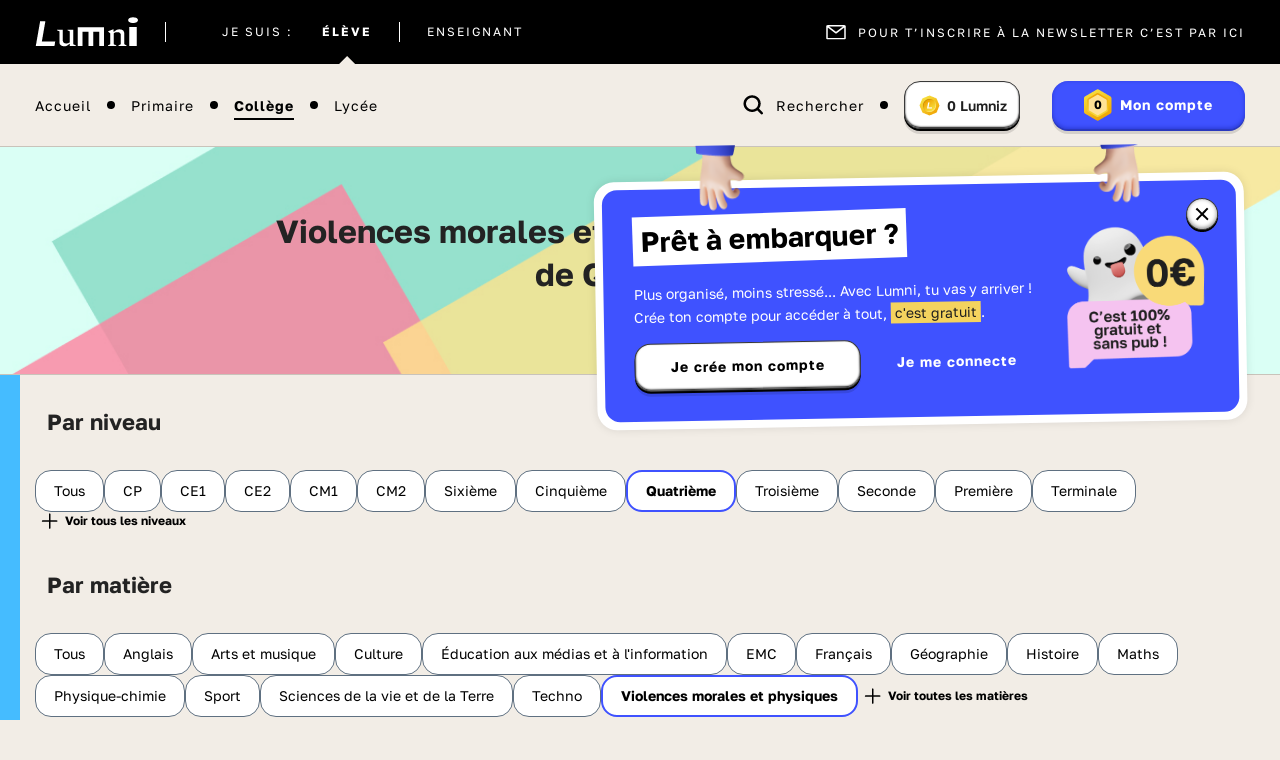

--- FILE ---
content_type: text/html; charset=UTF-8
request_url: https://www.lumni.fr/college/quatrieme/tous-les-quiz?matiere=violences-morales-et-physiques
body_size: 28011
content:
<!DOCTYPE html><html lang="fr"><head><meta charset="UTF-8"><script type="text/javascript">(window.NREUM||(NREUM={})).init={ajax:{deny_list:["bam.nr-data.net"]},feature_flags:["soft_nav"]};(window.NREUM||(NREUM={})).loader_config={licenseKey:"048e346e0d",applicationID:"386790329",browserID:"1133818543"};;/*! For license information please see nr-loader-rum-1.308.0.min.js.LICENSE.txt */
(()=>{var e,t,r={163:(e,t,r)=>{"use strict";r.d(t,{j:()=>E});var n=r(384),i=r(1741);var a=r(2555);r(860).K7.genericEvents;const s="experimental.resources",o="register",c=e=>{if(!e||"string"!=typeof e)return!1;try{document.createDocumentFragment().querySelector(e)}catch{return!1}return!0};var d=r(2614),u=r(944),l=r(8122);const f="[data-nr-mask]",g=e=>(0,l.a)(e,(()=>{const e={feature_flags:[],experimental:{allow_registered_children:!1,resources:!1},mask_selector:"*",block_selector:"[data-nr-block]",mask_input_options:{color:!1,date:!1,"datetime-local":!1,email:!1,month:!1,number:!1,range:!1,search:!1,tel:!1,text:!1,time:!1,url:!1,week:!1,textarea:!1,select:!1,password:!0}};return{ajax:{deny_list:void 0,block_internal:!0,enabled:!0,autoStart:!0},api:{get allow_registered_children(){return e.feature_flags.includes(o)||e.experimental.allow_registered_children},set allow_registered_children(t){e.experimental.allow_registered_children=t},duplicate_registered_data:!1},browser_consent_mode:{enabled:!1},distributed_tracing:{enabled:void 0,exclude_newrelic_header:void 0,cors_use_newrelic_header:void 0,cors_use_tracecontext_headers:void 0,allowed_origins:void 0},get feature_flags(){return e.feature_flags},set feature_flags(t){e.feature_flags=t},generic_events:{enabled:!0,autoStart:!0},harvest:{interval:30},jserrors:{enabled:!0,autoStart:!0},logging:{enabled:!0,autoStart:!0},metrics:{enabled:!0,autoStart:!0},obfuscate:void 0,page_action:{enabled:!0},page_view_event:{enabled:!0,autoStart:!0},page_view_timing:{enabled:!0,autoStart:!0},performance:{capture_marks:!1,capture_measures:!1,capture_detail:!0,resources:{get enabled(){return e.feature_flags.includes(s)||e.experimental.resources},set enabled(t){e.experimental.resources=t},asset_types:[],first_party_domains:[],ignore_newrelic:!0}},privacy:{cookies_enabled:!0},proxy:{assets:void 0,beacon:void 0},session:{expiresMs:d.wk,inactiveMs:d.BB},session_replay:{autoStart:!0,enabled:!1,preload:!1,sampling_rate:10,error_sampling_rate:100,collect_fonts:!1,inline_images:!1,fix_stylesheets:!0,mask_all_inputs:!0,get mask_text_selector(){return e.mask_selector},set mask_text_selector(t){c(t)?e.mask_selector="".concat(t,",").concat(f):""===t||null===t?e.mask_selector=f:(0,u.R)(5,t)},get block_class(){return"nr-block"},get ignore_class(){return"nr-ignore"},get mask_text_class(){return"nr-mask"},get block_selector(){return e.block_selector},set block_selector(t){c(t)?e.block_selector+=",".concat(t):""!==t&&(0,u.R)(6,t)},get mask_input_options(){return e.mask_input_options},set mask_input_options(t){t&&"object"==typeof t?e.mask_input_options={...t,password:!0}:(0,u.R)(7,t)}},session_trace:{enabled:!0,autoStart:!0},soft_navigations:{enabled:!0,autoStart:!0},spa:{enabled:!0,autoStart:!0},ssl:void 0,user_actions:{enabled:!0,elementAttributes:["id","className","tagName","type"]}}})());var p=r(6154),m=r(9324);let h=0;const v={buildEnv:m.F3,distMethod:m.Xs,version:m.xv,originTime:p.WN},b={consented:!1},y={appMetadata:{},get consented(){return this.session?.state?.consent||b.consented},set consented(e){b.consented=e},customTransaction:void 0,denyList:void 0,disabled:!1,harvester:void 0,isolatedBacklog:!1,isRecording:!1,loaderType:void 0,maxBytes:3e4,obfuscator:void 0,onerror:void 0,ptid:void 0,releaseIds:{},session:void 0,timeKeeper:void 0,registeredEntities:[],jsAttributesMetadata:{bytes:0},get harvestCount(){return++h}},_=e=>{const t=(0,l.a)(e,y),r=Object.keys(v).reduce((e,t)=>(e[t]={value:v[t],writable:!1,configurable:!0,enumerable:!0},e),{});return Object.defineProperties(t,r)};var w=r(5701);const x=e=>{const t=e.startsWith("http");e+="/",r.p=t?e:"https://"+e};var R=r(7836),k=r(3241);const A={accountID:void 0,trustKey:void 0,agentID:void 0,licenseKey:void 0,applicationID:void 0,xpid:void 0},S=e=>(0,l.a)(e,A),T=new Set;function E(e,t={},r,s){let{init:o,info:c,loader_config:d,runtime:u={},exposed:l=!0}=t;if(!c){const e=(0,n.pV)();o=e.init,c=e.info,d=e.loader_config}e.init=g(o||{}),e.loader_config=S(d||{}),c.jsAttributes??={},p.bv&&(c.jsAttributes.isWorker=!0),e.info=(0,a.D)(c);const f=e.init,m=[c.beacon,c.errorBeacon];T.has(e.agentIdentifier)||(f.proxy.assets&&(x(f.proxy.assets),m.push(f.proxy.assets)),f.proxy.beacon&&m.push(f.proxy.beacon),e.beacons=[...m],function(e){const t=(0,n.pV)();Object.getOwnPropertyNames(i.W.prototype).forEach(r=>{const n=i.W.prototype[r];if("function"!=typeof n||"constructor"===n)return;let a=t[r];e[r]&&!1!==e.exposed&&"micro-agent"!==e.runtime?.loaderType&&(t[r]=(...t)=>{const n=e[r](...t);return a?a(...t):n})})}(e),(0,n.US)("activatedFeatures",w.B)),u.denyList=[...f.ajax.deny_list||[],...f.ajax.block_internal?m:[]],u.ptid=e.agentIdentifier,u.loaderType=r,e.runtime=_(u),T.has(e.agentIdentifier)||(e.ee=R.ee.get(e.agentIdentifier),e.exposed=l,(0,k.W)({agentIdentifier:e.agentIdentifier,drained:!!w.B?.[e.agentIdentifier],type:"lifecycle",name:"initialize",feature:void 0,data:e.config})),T.add(e.agentIdentifier)}},384:(e,t,r)=>{"use strict";r.d(t,{NT:()=>s,US:()=>u,Zm:()=>o,bQ:()=>d,dV:()=>c,pV:()=>l});var n=r(6154),i=r(1863),a=r(1910);const s={beacon:"bam.nr-data.net",errorBeacon:"bam.nr-data.net"};function o(){return n.gm.NREUM||(n.gm.NREUM={}),void 0===n.gm.newrelic&&(n.gm.newrelic=n.gm.NREUM),n.gm.NREUM}function c(){let e=o();return e.o||(e.o={ST:n.gm.setTimeout,SI:n.gm.setImmediate||n.gm.setInterval,CT:n.gm.clearTimeout,XHR:n.gm.XMLHttpRequest,REQ:n.gm.Request,EV:n.gm.Event,PR:n.gm.Promise,MO:n.gm.MutationObserver,FETCH:n.gm.fetch,WS:n.gm.WebSocket},(0,a.i)(...Object.values(e.o))),e}function d(e,t){let r=o();r.initializedAgents??={},t.initializedAt={ms:(0,i.t)(),date:new Date},r.initializedAgents[e]=t}function u(e,t){o()[e]=t}function l(){return function(){let e=o();const t=e.info||{};e.info={beacon:s.beacon,errorBeacon:s.errorBeacon,...t}}(),function(){let e=o();const t=e.init||{};e.init={...t}}(),c(),function(){let e=o();const t=e.loader_config||{};e.loader_config={...t}}(),o()}},782:(e,t,r)=>{"use strict";r.d(t,{T:()=>n});const n=r(860).K7.pageViewTiming},860:(e,t,r)=>{"use strict";r.d(t,{$J:()=>u,K7:()=>c,P3:()=>d,XX:()=>i,Yy:()=>o,df:()=>a,qY:()=>n,v4:()=>s});const n="events",i="jserrors",a="browser/blobs",s="rum",o="browser/logs",c={ajax:"ajax",genericEvents:"generic_events",jserrors:i,logging:"logging",metrics:"metrics",pageAction:"page_action",pageViewEvent:"page_view_event",pageViewTiming:"page_view_timing",sessionReplay:"session_replay",sessionTrace:"session_trace",softNav:"soft_navigations",spa:"spa"},d={[c.pageViewEvent]:1,[c.pageViewTiming]:2,[c.metrics]:3,[c.jserrors]:4,[c.spa]:5,[c.ajax]:6,[c.sessionTrace]:7,[c.softNav]:8,[c.sessionReplay]:9,[c.logging]:10,[c.genericEvents]:11},u={[c.pageViewEvent]:s,[c.pageViewTiming]:n,[c.ajax]:n,[c.spa]:n,[c.softNav]:n,[c.metrics]:i,[c.jserrors]:i,[c.sessionTrace]:a,[c.sessionReplay]:a,[c.logging]:o,[c.genericEvents]:"ins"}},944:(e,t,r)=>{"use strict";r.d(t,{R:()=>i});var n=r(3241);function i(e,t){"function"==typeof console.debug&&(console.debug("New Relic Warning: https://github.com/newrelic/newrelic-browser-agent/blob/main/docs/warning-codes.md#".concat(e),t),(0,n.W)({agentIdentifier:null,drained:null,type:"data",name:"warn",feature:"warn",data:{code:e,secondary:t}}))}},1687:(e,t,r)=>{"use strict";r.d(t,{Ak:()=>d,Ze:()=>f,x3:()=>u});var n=r(3241),i=r(7836),a=r(3606),s=r(860),o=r(2646);const c={};function d(e,t){const r={staged:!1,priority:s.P3[t]||0};l(e),c[e].get(t)||c[e].set(t,r)}function u(e,t){e&&c[e]&&(c[e].get(t)&&c[e].delete(t),p(e,t,!1),c[e].size&&g(e))}function l(e){if(!e)throw new Error("agentIdentifier required");c[e]||(c[e]=new Map)}function f(e="",t="feature",r=!1){if(l(e),!e||!c[e].get(t)||r)return p(e,t);c[e].get(t).staged=!0,g(e)}function g(e){const t=Array.from(c[e]);t.every(([e,t])=>t.staged)&&(t.sort((e,t)=>e[1].priority-t[1].priority),t.forEach(([t])=>{c[e].delete(t),p(e,t)}))}function p(e,t,r=!0){const s=e?i.ee.get(e):i.ee,c=a.i.handlers;if(!s.aborted&&s.backlog&&c){if((0,n.W)({agentIdentifier:e,type:"lifecycle",name:"drain",feature:t}),r){const e=s.backlog[t],r=c[t];if(r){for(let t=0;e&&t<e.length;++t)m(e[t],r);Object.entries(r).forEach(([e,t])=>{Object.values(t||{}).forEach(t=>{t[0]?.on&&t[0]?.context()instanceof o.y&&t[0].on(e,t[1])})})}}s.isolatedBacklog||delete c[t],s.backlog[t]=null,s.emit("drain-"+t,[])}}function m(e,t){var r=e[1];Object.values(t[r]||{}).forEach(t=>{var r=e[0];if(t[0]===r){var n=t[1],i=e[3],a=e[2];n.apply(i,a)}})}},1738:(e,t,r)=>{"use strict";r.d(t,{U:()=>g,Y:()=>f});var n=r(3241),i=r(9908),a=r(1863),s=r(944),o=r(5701),c=r(3969),d=r(8362),u=r(860),l=r(4261);function f(e,t,r,a){const f=a||r;!f||f[e]&&f[e]!==d.d.prototype[e]||(f[e]=function(){(0,i.p)(c.xV,["API/"+e+"/called"],void 0,u.K7.metrics,r.ee),(0,n.W)({agentIdentifier:r.agentIdentifier,drained:!!o.B?.[r.agentIdentifier],type:"data",name:"api",feature:l.Pl+e,data:{}});try{return t.apply(this,arguments)}catch(e){(0,s.R)(23,e)}})}function g(e,t,r,n,s){const o=e.info;null===r?delete o.jsAttributes[t]:o.jsAttributes[t]=r,(s||null===r)&&(0,i.p)(l.Pl+n,[(0,a.t)(),t,r],void 0,"session",e.ee)}},1741:(e,t,r)=>{"use strict";r.d(t,{W:()=>a});var n=r(944),i=r(4261);class a{#e(e,...t){if(this[e]!==a.prototype[e])return this[e](...t);(0,n.R)(35,e)}addPageAction(e,t){return this.#e(i.hG,e,t)}register(e){return this.#e(i.eY,e)}recordCustomEvent(e,t){return this.#e(i.fF,e,t)}setPageViewName(e,t){return this.#e(i.Fw,e,t)}setCustomAttribute(e,t,r){return this.#e(i.cD,e,t,r)}noticeError(e,t){return this.#e(i.o5,e,t)}setUserId(e,t=!1){return this.#e(i.Dl,e,t)}setApplicationVersion(e){return this.#e(i.nb,e)}setErrorHandler(e){return this.#e(i.bt,e)}addRelease(e,t){return this.#e(i.k6,e,t)}log(e,t){return this.#e(i.$9,e,t)}start(){return this.#e(i.d3)}finished(e){return this.#e(i.BL,e)}recordReplay(){return this.#e(i.CH)}pauseReplay(){return this.#e(i.Tb)}addToTrace(e){return this.#e(i.U2,e)}setCurrentRouteName(e){return this.#e(i.PA,e)}interaction(e){return this.#e(i.dT,e)}wrapLogger(e,t,r){return this.#e(i.Wb,e,t,r)}measure(e,t){return this.#e(i.V1,e,t)}consent(e){return this.#e(i.Pv,e)}}},1863:(e,t,r)=>{"use strict";function n(){return Math.floor(performance.now())}r.d(t,{t:()=>n})},1910:(e,t,r)=>{"use strict";r.d(t,{i:()=>a});var n=r(944);const i=new Map;function a(...e){return e.every(e=>{if(i.has(e))return i.get(e);const t="function"==typeof e?e.toString():"",r=t.includes("[native code]"),a=t.includes("nrWrapper");return r||a||(0,n.R)(64,e?.name||t),i.set(e,r),r})}},2555:(e,t,r)=>{"use strict";r.d(t,{D:()=>o,f:()=>s});var n=r(384),i=r(8122);const a={beacon:n.NT.beacon,errorBeacon:n.NT.errorBeacon,licenseKey:void 0,applicationID:void 0,sa:void 0,queueTime:void 0,applicationTime:void 0,ttGuid:void 0,user:void 0,account:void 0,product:void 0,extra:void 0,jsAttributes:{},userAttributes:void 0,atts:void 0,transactionName:void 0,tNamePlain:void 0};function s(e){try{return!!e.licenseKey&&!!e.errorBeacon&&!!e.applicationID}catch(e){return!1}}const o=e=>(0,i.a)(e,a)},2614:(e,t,r)=>{"use strict";r.d(t,{BB:()=>s,H3:()=>n,g:()=>d,iL:()=>c,tS:()=>o,uh:()=>i,wk:()=>a});const n="NRBA",i="SESSION",a=144e5,s=18e5,o={STARTED:"session-started",PAUSE:"session-pause",RESET:"session-reset",RESUME:"session-resume",UPDATE:"session-update"},c={SAME_TAB:"same-tab",CROSS_TAB:"cross-tab"},d={OFF:0,FULL:1,ERROR:2}},2646:(e,t,r)=>{"use strict";r.d(t,{y:()=>n});class n{constructor(e){this.contextId=e}}},2843:(e,t,r)=>{"use strict";r.d(t,{G:()=>a,u:()=>i});var n=r(3878);function i(e,t=!1,r,i){(0,n.DD)("visibilitychange",function(){if(t)return void("hidden"===document.visibilityState&&e());e(document.visibilityState)},r,i)}function a(e,t,r){(0,n.sp)("pagehide",e,t,r)}},3241:(e,t,r)=>{"use strict";r.d(t,{W:()=>a});var n=r(6154);const i="newrelic";function a(e={}){try{n.gm.dispatchEvent(new CustomEvent(i,{detail:e}))}catch(e){}}},3606:(e,t,r)=>{"use strict";r.d(t,{i:()=>a});var n=r(9908);a.on=s;var i=a.handlers={};function a(e,t,r,a){s(a||n.d,i,e,t,r)}function s(e,t,r,i,a){a||(a="feature"),e||(e=n.d);var s=t[a]=t[a]||{};(s[r]=s[r]||[]).push([e,i])}},3878:(e,t,r)=>{"use strict";function n(e,t){return{capture:e,passive:!1,signal:t}}function i(e,t,r=!1,i){window.addEventListener(e,t,n(r,i))}function a(e,t,r=!1,i){document.addEventListener(e,t,n(r,i))}r.d(t,{DD:()=>a,jT:()=>n,sp:()=>i})},3969:(e,t,r)=>{"use strict";r.d(t,{TZ:()=>n,XG:()=>o,rs:()=>i,xV:()=>s,z_:()=>a});const n=r(860).K7.metrics,i="sm",a="cm",s="storeSupportabilityMetrics",o="storeEventMetrics"},4234:(e,t,r)=>{"use strict";r.d(t,{W:()=>a});var n=r(7836),i=r(1687);class a{constructor(e,t){this.agentIdentifier=e,this.ee=n.ee.get(e),this.featureName=t,this.blocked=!1}deregisterDrain(){(0,i.x3)(this.agentIdentifier,this.featureName)}}},4261:(e,t,r)=>{"use strict";r.d(t,{$9:()=>d,BL:()=>o,CH:()=>g,Dl:()=>_,Fw:()=>y,PA:()=>h,Pl:()=>n,Pv:()=>k,Tb:()=>l,U2:()=>a,V1:()=>R,Wb:()=>x,bt:()=>b,cD:()=>v,d3:()=>w,dT:()=>c,eY:()=>p,fF:()=>f,hG:()=>i,k6:()=>s,nb:()=>m,o5:()=>u});const n="api-",i="addPageAction",a="addToTrace",s="addRelease",o="finished",c="interaction",d="log",u="noticeError",l="pauseReplay",f="recordCustomEvent",g="recordReplay",p="register",m="setApplicationVersion",h="setCurrentRouteName",v="setCustomAttribute",b="setErrorHandler",y="setPageViewName",_="setUserId",w="start",x="wrapLogger",R="measure",k="consent"},5289:(e,t,r)=>{"use strict";r.d(t,{GG:()=>s,Qr:()=>c,sB:()=>o});var n=r(3878),i=r(6389);function a(){return"undefined"==typeof document||"complete"===document.readyState}function s(e,t){if(a())return e();const r=(0,i.J)(e),s=setInterval(()=>{a()&&(clearInterval(s),r())},500);(0,n.sp)("load",r,t)}function o(e){if(a())return e();(0,n.DD)("DOMContentLoaded",e)}function c(e){if(a())return e();(0,n.sp)("popstate",e)}},5607:(e,t,r)=>{"use strict";r.d(t,{W:()=>n});const n=(0,r(9566).bz)()},5701:(e,t,r)=>{"use strict";r.d(t,{B:()=>a,t:()=>s});var n=r(3241);const i=new Set,a={};function s(e,t){const r=t.agentIdentifier;a[r]??={},e&&"object"==typeof e&&(i.has(r)||(t.ee.emit("rumresp",[e]),a[r]=e,i.add(r),(0,n.W)({agentIdentifier:r,loaded:!0,drained:!0,type:"lifecycle",name:"load",feature:void 0,data:e})))}},6154:(e,t,r)=>{"use strict";r.d(t,{OF:()=>c,RI:()=>i,WN:()=>u,bv:()=>a,eN:()=>l,gm:()=>s,mw:()=>o,sb:()=>d});var n=r(1863);const i="undefined"!=typeof window&&!!window.document,a="undefined"!=typeof WorkerGlobalScope&&("undefined"!=typeof self&&self instanceof WorkerGlobalScope&&self.navigator instanceof WorkerNavigator||"undefined"!=typeof globalThis&&globalThis instanceof WorkerGlobalScope&&globalThis.navigator instanceof WorkerNavigator),s=i?window:"undefined"!=typeof WorkerGlobalScope&&("undefined"!=typeof self&&self instanceof WorkerGlobalScope&&self||"undefined"!=typeof globalThis&&globalThis instanceof WorkerGlobalScope&&globalThis),o=Boolean("hidden"===s?.document?.visibilityState),c=/iPad|iPhone|iPod/.test(s.navigator?.userAgent),d=c&&"undefined"==typeof SharedWorker,u=((()=>{const e=s.navigator?.userAgent?.match(/Firefox[/\s](\d+\.\d+)/);Array.isArray(e)&&e.length>=2&&e[1]})(),Date.now()-(0,n.t)()),l=()=>"undefined"!=typeof PerformanceNavigationTiming&&s?.performance?.getEntriesByType("navigation")?.[0]?.responseStart},6389:(e,t,r)=>{"use strict";function n(e,t=500,r={}){const n=r?.leading||!1;let i;return(...r)=>{n&&void 0===i&&(e.apply(this,r),i=setTimeout(()=>{i=clearTimeout(i)},t)),n||(clearTimeout(i),i=setTimeout(()=>{e.apply(this,r)},t))}}function i(e){let t=!1;return(...r)=>{t||(t=!0,e.apply(this,r))}}r.d(t,{J:()=>i,s:()=>n})},6630:(e,t,r)=>{"use strict";r.d(t,{T:()=>n});const n=r(860).K7.pageViewEvent},7699:(e,t,r)=>{"use strict";r.d(t,{It:()=>a,KC:()=>o,No:()=>i,qh:()=>s});var n=r(860);const i=16e3,a=1e6,s="SESSION_ERROR",o={[n.K7.logging]:!0,[n.K7.genericEvents]:!1,[n.K7.jserrors]:!1,[n.K7.ajax]:!1}},7836:(e,t,r)=>{"use strict";r.d(t,{P:()=>o,ee:()=>c});var n=r(384),i=r(8990),a=r(2646),s=r(5607);const o="nr@context:".concat(s.W),c=function e(t,r){var n={},s={},u={},l=!1;try{l=16===r.length&&d.initializedAgents?.[r]?.runtime.isolatedBacklog}catch(e){}var f={on:p,addEventListener:p,removeEventListener:function(e,t){var r=n[e];if(!r)return;for(var i=0;i<r.length;i++)r[i]===t&&r.splice(i,1)},emit:function(e,r,n,i,a){!1!==a&&(a=!0);if(c.aborted&&!i)return;t&&a&&t.emit(e,r,n);var o=g(n);m(e).forEach(e=>{e.apply(o,r)});var d=v()[s[e]];d&&d.push([f,e,r,o]);return o},get:h,listeners:m,context:g,buffer:function(e,t){const r=v();if(t=t||"feature",f.aborted)return;Object.entries(e||{}).forEach(([e,n])=>{s[n]=t,t in r||(r[t]=[])})},abort:function(){f._aborted=!0,Object.keys(f.backlog).forEach(e=>{delete f.backlog[e]})},isBuffering:function(e){return!!v()[s[e]]},debugId:r,backlog:l?{}:t&&"object"==typeof t.backlog?t.backlog:{},isolatedBacklog:l};return Object.defineProperty(f,"aborted",{get:()=>{let e=f._aborted||!1;return e||(t&&(e=t.aborted),e)}}),f;function g(e){return e&&e instanceof a.y?e:e?(0,i.I)(e,o,()=>new a.y(o)):new a.y(o)}function p(e,t){n[e]=m(e).concat(t)}function m(e){return n[e]||[]}function h(t){return u[t]=u[t]||e(f,t)}function v(){return f.backlog}}(void 0,"globalEE"),d=(0,n.Zm)();d.ee||(d.ee=c)},8122:(e,t,r)=>{"use strict";r.d(t,{a:()=>i});var n=r(944);function i(e,t){try{if(!e||"object"!=typeof e)return(0,n.R)(3);if(!t||"object"!=typeof t)return(0,n.R)(4);const r=Object.create(Object.getPrototypeOf(t),Object.getOwnPropertyDescriptors(t)),a=0===Object.keys(r).length?e:r;for(let s in a)if(void 0!==e[s])try{if(null===e[s]){r[s]=null;continue}Array.isArray(e[s])&&Array.isArray(t[s])?r[s]=Array.from(new Set([...e[s],...t[s]])):"object"==typeof e[s]&&"object"==typeof t[s]?r[s]=i(e[s],t[s]):r[s]=e[s]}catch(e){r[s]||(0,n.R)(1,e)}return r}catch(e){(0,n.R)(2,e)}}},8362:(e,t,r)=>{"use strict";r.d(t,{d:()=>a});var n=r(9566),i=r(1741);class a extends i.W{agentIdentifier=(0,n.LA)(16)}},8374:(e,t,r)=>{r.nc=(()=>{try{return document?.currentScript?.nonce}catch(e){}return""})()},8990:(e,t,r)=>{"use strict";r.d(t,{I:()=>i});var n=Object.prototype.hasOwnProperty;function i(e,t,r){if(n.call(e,t))return e[t];var i=r();if(Object.defineProperty&&Object.keys)try{return Object.defineProperty(e,t,{value:i,writable:!0,enumerable:!1}),i}catch(e){}return e[t]=i,i}},9324:(e,t,r)=>{"use strict";r.d(t,{F3:()=>i,Xs:()=>a,xv:()=>n});const n="1.308.0",i="PROD",a="CDN"},9566:(e,t,r)=>{"use strict";r.d(t,{LA:()=>o,bz:()=>s});var n=r(6154);const i="xxxxxxxx-xxxx-4xxx-yxxx-xxxxxxxxxxxx";function a(e,t){return e?15&e[t]:16*Math.random()|0}function s(){const e=n.gm?.crypto||n.gm?.msCrypto;let t,r=0;return e&&e.getRandomValues&&(t=e.getRandomValues(new Uint8Array(30))),i.split("").map(e=>"x"===e?a(t,r++).toString(16):"y"===e?(3&a()|8).toString(16):e).join("")}function o(e){const t=n.gm?.crypto||n.gm?.msCrypto;let r,i=0;t&&t.getRandomValues&&(r=t.getRandomValues(new Uint8Array(e)));const s=[];for(var o=0;o<e;o++)s.push(a(r,i++).toString(16));return s.join("")}},9908:(e,t,r)=>{"use strict";r.d(t,{d:()=>n,p:()=>i});var n=r(7836).ee.get("handle");function i(e,t,r,i,a){a?(a.buffer([e],i),a.emit(e,t,r)):(n.buffer([e],i),n.emit(e,t,r))}}},n={};function i(e){var t=n[e];if(void 0!==t)return t.exports;var a=n[e]={exports:{}};return r[e](a,a.exports,i),a.exports}i.m=r,i.d=(e,t)=>{for(var r in t)i.o(t,r)&&!i.o(e,r)&&Object.defineProperty(e,r,{enumerable:!0,get:t[r]})},i.f={},i.e=e=>Promise.all(Object.keys(i.f).reduce((t,r)=>(i.f[r](e,t),t),[])),i.u=e=>"nr-rum-1.308.0.min.js",i.o=(e,t)=>Object.prototype.hasOwnProperty.call(e,t),e={},t="NRBA-1.308.0.PROD:",i.l=(r,n,a,s)=>{if(e[r])e[r].push(n);else{var o,c;if(void 0!==a)for(var d=document.getElementsByTagName("script"),u=0;u<d.length;u++){var l=d[u];if(l.getAttribute("src")==r||l.getAttribute("data-webpack")==t+a){o=l;break}}if(!o){c=!0;var f={296:"sha512-+MIMDsOcckGXa1EdWHqFNv7P+JUkd5kQwCBr3KE6uCvnsBNUrdSt4a/3/L4j4TxtnaMNjHpza2/erNQbpacJQA=="};(o=document.createElement("script")).charset="utf-8",i.nc&&o.setAttribute("nonce",i.nc),o.setAttribute("data-webpack",t+a),o.src=r,0!==o.src.indexOf(window.location.origin+"/")&&(o.crossOrigin="anonymous"),f[s]&&(o.integrity=f[s])}e[r]=[n];var g=(t,n)=>{o.onerror=o.onload=null,clearTimeout(p);var i=e[r];if(delete e[r],o.parentNode&&o.parentNode.removeChild(o),i&&i.forEach(e=>e(n)),t)return t(n)},p=setTimeout(g.bind(null,void 0,{type:"timeout",target:o}),12e4);o.onerror=g.bind(null,o.onerror),o.onload=g.bind(null,o.onload),c&&document.head.appendChild(o)}},i.r=e=>{"undefined"!=typeof Symbol&&Symbol.toStringTag&&Object.defineProperty(e,Symbol.toStringTag,{value:"Module"}),Object.defineProperty(e,"__esModule",{value:!0})},i.p="https://js-agent.newrelic.com/",(()=>{var e={374:0,840:0};i.f.j=(t,r)=>{var n=i.o(e,t)?e[t]:void 0;if(0!==n)if(n)r.push(n[2]);else{var a=new Promise((r,i)=>n=e[t]=[r,i]);r.push(n[2]=a);var s=i.p+i.u(t),o=new Error;i.l(s,r=>{if(i.o(e,t)&&(0!==(n=e[t])&&(e[t]=void 0),n)){var a=r&&("load"===r.type?"missing":r.type),s=r&&r.target&&r.target.src;o.message="Loading chunk "+t+" failed: ("+a+": "+s+")",o.name="ChunkLoadError",o.type=a,o.request=s,n[1](o)}},"chunk-"+t,t)}};var t=(t,r)=>{var n,a,[s,o,c]=r,d=0;if(s.some(t=>0!==e[t])){for(n in o)i.o(o,n)&&(i.m[n]=o[n]);if(c)c(i)}for(t&&t(r);d<s.length;d++)a=s[d],i.o(e,a)&&e[a]&&e[a][0](),e[a]=0},r=self["webpackChunk:NRBA-1.308.0.PROD"]=self["webpackChunk:NRBA-1.308.0.PROD"]||[];r.forEach(t.bind(null,0)),r.push=t.bind(null,r.push.bind(r))})(),(()=>{"use strict";i(8374);var e=i(8362),t=i(860);const r=Object.values(t.K7);var n=i(163);var a=i(9908),s=i(1863),o=i(4261),c=i(1738);var d=i(1687),u=i(4234),l=i(5289),f=i(6154),g=i(944),p=i(384);const m=e=>f.RI&&!0===e?.privacy.cookies_enabled;function h(e){return!!(0,p.dV)().o.MO&&m(e)&&!0===e?.session_trace.enabled}var v=i(6389),b=i(7699);class y extends u.W{constructor(e,t){super(e.agentIdentifier,t),this.agentRef=e,this.abortHandler=void 0,this.featAggregate=void 0,this.loadedSuccessfully=void 0,this.onAggregateImported=new Promise(e=>{this.loadedSuccessfully=e}),this.deferred=Promise.resolve(),!1===e.init[this.featureName].autoStart?this.deferred=new Promise((t,r)=>{this.ee.on("manual-start-all",(0,v.J)(()=>{(0,d.Ak)(e.agentIdentifier,this.featureName),t()}))}):(0,d.Ak)(e.agentIdentifier,t)}importAggregator(e,t,r={}){if(this.featAggregate)return;const n=async()=>{let n;await this.deferred;try{if(m(e.init)){const{setupAgentSession:t}=await i.e(296).then(i.bind(i,3305));n=t(e)}}catch(e){(0,g.R)(20,e),this.ee.emit("internal-error",[e]),(0,a.p)(b.qh,[e],void 0,this.featureName,this.ee)}try{if(!this.#t(this.featureName,n,e.init))return(0,d.Ze)(this.agentIdentifier,this.featureName),void this.loadedSuccessfully(!1);const{Aggregate:i}=await t();this.featAggregate=new i(e,r),e.runtime.harvester.initializedAggregates.push(this.featAggregate),this.loadedSuccessfully(!0)}catch(e){(0,g.R)(34,e),this.abortHandler?.(),(0,d.Ze)(this.agentIdentifier,this.featureName,!0),this.loadedSuccessfully(!1),this.ee&&this.ee.abort()}};f.RI?(0,l.GG)(()=>n(),!0):n()}#t(e,r,n){if(this.blocked)return!1;switch(e){case t.K7.sessionReplay:return h(n)&&!!r;case t.K7.sessionTrace:return!!r;default:return!0}}}var _=i(6630),w=i(2614),x=i(3241);class R extends y{static featureName=_.T;constructor(e){var t;super(e,_.T),this.setupInspectionEvents(e.agentIdentifier),t=e,(0,c.Y)(o.Fw,function(e,r){"string"==typeof e&&("/"!==e.charAt(0)&&(e="/"+e),t.runtime.customTransaction=(r||"http://custom.transaction")+e,(0,a.p)(o.Pl+o.Fw,[(0,s.t)()],void 0,void 0,t.ee))},t),this.importAggregator(e,()=>i.e(296).then(i.bind(i,3943)))}setupInspectionEvents(e){const t=(t,r)=>{t&&(0,x.W)({agentIdentifier:e,timeStamp:t.timeStamp,loaded:"complete"===t.target.readyState,type:"window",name:r,data:t.target.location+""})};(0,l.sB)(e=>{t(e,"DOMContentLoaded")}),(0,l.GG)(e=>{t(e,"load")}),(0,l.Qr)(e=>{t(e,"navigate")}),this.ee.on(w.tS.UPDATE,(t,r)=>{(0,x.W)({agentIdentifier:e,type:"lifecycle",name:"session",data:r})})}}class k extends e.d{constructor(e){var t;(super(),f.gm)?(this.features={},(0,p.bQ)(this.agentIdentifier,this),this.desiredFeatures=new Set(e.features||[]),this.desiredFeatures.add(R),(0,n.j)(this,e,e.loaderType||"agent"),t=this,(0,c.Y)(o.cD,function(e,r,n=!1){if("string"==typeof e){if(["string","number","boolean"].includes(typeof r)||null===r)return(0,c.U)(t,e,r,o.cD,n);(0,g.R)(40,typeof r)}else(0,g.R)(39,typeof e)},t),function(e){(0,c.Y)(o.Dl,function(t,r=!1){if("string"!=typeof t&&null!==t)return void(0,g.R)(41,typeof t);const n=e.info.jsAttributes["enduser.id"];r&&null!=n&&n!==t?(0,a.p)(o.Pl+"setUserIdAndResetSession",[t],void 0,"session",e.ee):(0,c.U)(e,"enduser.id",t,o.Dl,!0)},e)}(this),function(e){(0,c.Y)(o.nb,function(t){if("string"==typeof t||null===t)return(0,c.U)(e,"application.version",t,o.nb,!1);(0,g.R)(42,typeof t)},e)}(this),function(e){(0,c.Y)(o.d3,function(){e.ee.emit("manual-start-all")},e)}(this),function(e){(0,c.Y)(o.Pv,function(t=!0){if("boolean"==typeof t){if((0,a.p)(o.Pl+o.Pv,[t],void 0,"session",e.ee),e.runtime.consented=t,t){const t=e.features.page_view_event;t.onAggregateImported.then(e=>{const r=t.featAggregate;e&&!r.sentRum&&r.sendRum()})}}else(0,g.R)(65,typeof t)},e)}(this),this.run()):(0,g.R)(21)}get config(){return{info:this.info,init:this.init,loader_config:this.loader_config,runtime:this.runtime}}get api(){return this}run(){try{const e=function(e){const t={};return r.forEach(r=>{t[r]=!!e[r]?.enabled}),t}(this.init),n=[...this.desiredFeatures];n.sort((e,r)=>t.P3[e.featureName]-t.P3[r.featureName]),n.forEach(r=>{if(!e[r.featureName]&&r.featureName!==t.K7.pageViewEvent)return;if(r.featureName===t.K7.spa)return void(0,g.R)(67);const n=function(e){switch(e){case t.K7.ajax:return[t.K7.jserrors];case t.K7.sessionTrace:return[t.K7.ajax,t.K7.pageViewEvent];case t.K7.sessionReplay:return[t.K7.sessionTrace];case t.K7.pageViewTiming:return[t.K7.pageViewEvent];default:return[]}}(r.featureName).filter(e=>!(e in this.features));n.length>0&&(0,g.R)(36,{targetFeature:r.featureName,missingDependencies:n}),this.features[r.featureName]=new r(this)})}catch(e){(0,g.R)(22,e);for(const e in this.features)this.features[e].abortHandler?.();const t=(0,p.Zm)();delete t.initializedAgents[this.agentIdentifier]?.features,delete this.sharedAggregator;return t.ee.get(this.agentIdentifier).abort(),!1}}}var A=i(2843),S=i(782);class T extends y{static featureName=S.T;constructor(e){super(e,S.T),f.RI&&((0,A.u)(()=>(0,a.p)("docHidden",[(0,s.t)()],void 0,S.T,this.ee),!0),(0,A.G)(()=>(0,a.p)("winPagehide",[(0,s.t)()],void 0,S.T,this.ee)),this.importAggregator(e,()=>i.e(296).then(i.bind(i,2117))))}}var E=i(3969);class I extends y{static featureName=E.TZ;constructor(e){super(e,E.TZ),f.RI&&document.addEventListener("securitypolicyviolation",e=>{(0,a.p)(E.xV,["Generic/CSPViolation/Detected"],void 0,this.featureName,this.ee)}),this.importAggregator(e,()=>i.e(296).then(i.bind(i,9623)))}}new k({features:[R,T,I],loaderType:"lite"})})()})();</script><meta name="viewport" content="width=device-width, initial-scale=1, maximum-scale=3.0"><meta name="theme-color" content="#000"><title>Quatrième | Tous les quiz de Violences morales et physiques | Lumni</title><meta name="description" content="En milieu de cycle 4, la 4e est un cap à passer. Les élèves doivent apprendre à gagner en autonomie et assumer un accroissement de la charge de travail. Les enseigne"><meta name="google-site-verification" content="FvhTTCoT-x5_LbPf7d0R4CgcsDLUprSYkyP-XAqdkD4"/><link rel="icon" href="/images/favicons/favicon_lumni.svg"/><link rel="apple-touch-icon" href="/images/pwa/lumni-128x128.png"><link rel="manifest" href="/manifest.webmanifest"><link rel="canonical" href="https://www.lumni.fr/college/quatrieme/tous-les-quiz?matiere=violences-morales-et-physiques"/><link rel="preload" href="/fonts/Golos-regular.woff2" as="font" type="font/woff2" crossorigin><link rel="preload" href="/fonts/Golos-semiBold.woff2" as="font" type="font/woff2" crossorigin><link rel="preload" href="/fonts/Golos-bold.woff2" as="font" type="font/woff2" crossorigin><link rel="stylesheet" href="/build/index_build.cfc70cfe6170846814611128452c5c2d.css"><script type="application/ld+json" defer>
    {
      "@context": "https://schema.org",
      "@type": "Organization",
      "url": "https://www.lumni.fr",
      "logo": "https://www.lumni.fr/images/app/lumni.png",
      "name": "Lumni",
      "sameAs": [
        "https://www.instagram.com/lumnifr/",
        "https://twitter.com/LumniFR",
        "https://www.facebook.com/lumnifr/",
        "https://www.youtube.com/user/francetveducation"
      ]
    }
</script><script type="application/ld+json" defer>
    {
        "@context": "https://schema.org",
        "@type": "WebSite",
        "url": "https://www.lumni.fr/",
        "name": "Lumni",
        "potentialAction": {
            "@type": "SearchAction",
            "target": {
                "@type": "EntryPoint",
                "urlTemplate": "https://www.lumni.fr/recherche?query={search_term_string}"
            },
            "query-input": "required name=search_term_string"
        }
    }
</script><script defer>window.gdprAppliesGlobally = true;
  (function () {
    function a(e) {
      if (!window.frames[e]) {
        if (document.body && document.body.firstChild) {
          var t = document.body;
          var n = document.createElement('iframe');
          n.style.display = 'none';
          n.name = e;
          n.title = e;
          t.insertBefore(n, t.firstChild);
        }
        else {setTimeout(function () {a(e);}, 5);}
      }
    }

    function e(n, r, o, c, s) {
      function e(e, t, n, a) {
        if (typeof n !== 'function') {return;}
        if (!window[r]) {window[r] = [];}
        var i = false;
        if (s) {i = s(e, t, n);}
        if (!i) {window[r].push({ command: e, parameter: t, callback: n, version: a });}
      }

      e.stub = true;

      function t(a) {
        if (!window[n] || window[n].stub !== true) {return;}
        if (!a.data) {return;}
        var i = typeof a.data === 'string';
        var e;
        try {e = i ? JSON.parse(a.data) : a.data;} catch (t) {return;}
        if (e[o]) {
          var r = e[o];
          window[n](r.command, r.parameter, function (e, t) {
            var n = {};
            n[c] = { returnValue: e, success: t, callId: r.callId };
            a.source.postMessage(i ? JSON.stringify(n) : n, '*');
          }, r.version);
        }
      }

      if (typeof window[n] !== 'function') {
        window[n] = e;
        if (window.addEventListener) {window.addEventListener('message', t, false);} else {window.attachEvent('onmessage', t);}
      }
    }

    e('__tcfapi', '__tcfapiBuffer', '__tcfapiCall', '__tcfapiReturn');
    a('__tcfapiLocator');
    (function (e) {
      var t = document.createElement('script');
      t.id = 'spcloader';
      t.async = true;
      t.src = 'https://sdk.privacy-center.org/' + e + '/loader.js?target=' + document.location.hostname;
      t.charset = 'utf-8';
      var n = document.getElementsByTagName('script')[0];
      n.parentNode.insertBefore(t, n);
    })('fedf8125-d890-4ef1-a017-6700106a71f1');
  })();</script><script type='didomi/javascript' data-vendor='c:abtasty-6KhWyYYC' defer>
      (function (i, s, o, g, r, a, m) {
        i[r] = i[r] || [], i["abtiming"] = 1 * new Date();
        a = s.createElement(o),
          m = s.getElementsByTagName(o)[0];
        a.async = 1;
        a.src = g;
        m.parentNode.insertBefore(a, m)
      })(window, document, "script", "//try.abtasty.com/cdd22d1d259db6ed8ac77de30760ec40.js", "_abtasty");
    </script><noscript><style>
                    .container--ariane--hidden {
                        display: block !important;
                    }

                    .menu--hidden {
                        visibility: visible !important;
                    }

                    .ftve-header--hidden {
                        visibility: visible !important;
                    }

                    #playlistVideo .hidden {
                        display: unset !important;
                    }
                </style></noscript>
                              <script>!function(e){var n="https://s.go-mpulse.net/boomerang/";if("False"=="True")e.BOOMR_config=e.BOOMR_config||{},e.BOOMR_config.PageParams=e.BOOMR_config.PageParams||{},e.BOOMR_config.PageParams.pci=!0,n="https://s2.go-mpulse.net/boomerang/";if(window.BOOMR_API_key="SRBC2-SQ57P-QKNLJ-XSQS4-SKY22",function(){function e(){if(!o){var e=document.createElement("script");e.id="boomr-scr-as",e.src=window.BOOMR.url,e.async=!0,i.parentNode.appendChild(e),o=!0}}function t(e){o=!0;var n,t,a,r,d=document,O=window;if(window.BOOMR.snippetMethod=e?"if":"i",t=function(e,n){var t=d.createElement("script");t.id=n||"boomr-if-as",t.src=window.BOOMR.url,BOOMR_lstart=(new Date).getTime(),e=e||d.body,e.appendChild(t)},!window.addEventListener&&window.attachEvent&&navigator.userAgent.match(/MSIE [67]\./))return window.BOOMR.snippetMethod="s",void t(i.parentNode,"boomr-async");a=document.createElement("IFRAME"),a.src="about:blank",a.title="",a.role="presentation",a.loading="eager",r=(a.frameElement||a).style,r.width=0,r.height=0,r.border=0,r.display="none",i.parentNode.appendChild(a);try{O=a.contentWindow,d=O.document.open()}catch(_){n=document.domain,a.src="javascript:var d=document.open();d.domain='"+n+"';void(0);",O=a.contentWindow,d=O.document.open()}if(n)d._boomrl=function(){this.domain=n,t()},d.write("<bo"+"dy onload='document._boomrl();'>");else if(O._boomrl=function(){t()},O.addEventListener)O.addEventListener("load",O._boomrl,!1);else if(O.attachEvent)O.attachEvent("onload",O._boomrl);d.close()}function a(e){window.BOOMR_onload=e&&e.timeStamp||(new Date).getTime()}if(!window.BOOMR||!window.BOOMR.version&&!window.BOOMR.snippetExecuted){window.BOOMR=window.BOOMR||{},window.BOOMR.snippetStart=(new Date).getTime(),window.BOOMR.snippetExecuted=!0,window.BOOMR.snippetVersion=12,window.BOOMR.url=n+"SRBC2-SQ57P-QKNLJ-XSQS4-SKY22";var i=document.currentScript||document.getElementsByTagName("script")[0],o=!1,r=document.createElement("link");if(r.relList&&"function"==typeof r.relList.supports&&r.relList.supports("preload")&&"as"in r)window.BOOMR.snippetMethod="p",r.href=window.BOOMR.url,r.rel="preload",r.as="script",r.addEventListener("load",e),r.addEventListener("error",function(){t(!0)}),setTimeout(function(){if(!o)t(!0)},3e3),BOOMR_lstart=(new Date).getTime(),i.parentNode.appendChild(r);else t(!1);if(window.addEventListener)window.addEventListener("load",a,!1);else if(window.attachEvent)window.attachEvent("onload",a)}}(),"".length>0)if(e&&"performance"in e&&e.performance&&"function"==typeof e.performance.setResourceTimingBufferSize)e.performance.setResourceTimingBufferSize();!function(){if(BOOMR=e.BOOMR||{},BOOMR.plugins=BOOMR.plugins||{},!BOOMR.plugins.AK){var n=""=="true"?1:0,t="",a="cj3g6mqxfuxna2lqjuna-f-e9c43c2c6-clientnsv4-s.akamaihd.net",i="false"=="true"?2:1,o={"ak.v":"39","ak.cp":"323428","ak.ai":parseInt("1234894",10),"ak.ol":"0","ak.cr":8,"ak.ipv":4,"ak.proto":"h2","ak.rid":"1d145a6","ak.r":47370,"ak.a2":n,"ak.m":"dscb","ak.n":"essl","ak.bpcip":"18.118.111.0","ak.cport":37438,"ak.gh":"23.208.24.80","ak.quicv":"","ak.tlsv":"tls1.3","ak.0rtt":"","ak.0rtt.ed":"","ak.csrc":"-","ak.acc":"","ak.t":"1768967450","ak.ak":"hOBiQwZUYzCg5VSAfCLimQ==DkwsBLPa9/5NGelBRlZUNNI9jWGLDmpLG5R+A5xcSYBtKDto/RrS3JU5xis+kWoodi8HEX3IRIGwavKpHc8jVmpH+pnuAgmS4MSZCGdViVyggGj1HRcngxN+pKwuFU8MJu5Lf7F+7S2rHE3k84ZOzA/UuEGtmwah/cff5VeMKo9SYlIWja7TFhCiu/YERn8NYIR6B2Pj2GBWJ5y4OvAHS6mUq46PlKhEYBaepDxzpjanu/mB1x8h53zVNvr14HNtPO+G0N2yZopTdczfvgM6RE3UIWuFrLwbwLtjmtK7cEJGcM9POrCd/nX1Vs7/9T46yrcQG76qU9Ee7AzCPKhOlZfau+62cL4iZmbnoX62UF5efVqMj15kiqytdFT49RJ4ErZ7Zs1moDS4+MJYiiYPoS7k5FYJon/CNWQ81QjLvCk=","ak.pv":"7","ak.dpoabenc":"","ak.tf":i};if(""!==t)o["ak.ruds"]=t;var r={i:!1,av:function(n){var t="http.initiator";if(n&&(!n[t]||"spa_hard"===n[t]))o["ak.feo"]=void 0!==e.aFeoApplied?1:0,BOOMR.addVar(o)},rv:function(){var e=["ak.bpcip","ak.cport","ak.cr","ak.csrc","ak.gh","ak.ipv","ak.m","ak.n","ak.ol","ak.proto","ak.quicv","ak.tlsv","ak.0rtt","ak.0rtt.ed","ak.r","ak.acc","ak.t","ak.tf"];BOOMR.removeVar(e)}};BOOMR.plugins.AK={akVars:o,akDNSPreFetchDomain:a,init:function(){if(!r.i){var e=BOOMR.subscribe;e("before_beacon",r.av,null,null),e("onbeacon",r.rv,null,null),r.i=!0}return this},is_complete:function(){return!0}}}}()}(window);</script></head><body data-new-da="true" data-theme="college"><header class="container--header-v2 scrolling-top" role="banner"><nav role="navigation" aria-label="Menu Lumni"><div class="wrapper--large wrapper--metanav wrapper--no-interlayer"><div class="metanav-header"><ul class="skip-link-v2" aria-label="Lien d&#039;accès rapide"><li><a id="skip-main-content" href="#content">Aller au contenu principal</a></li><li><a href="#nav">Choisir un niveau</a></li><li><a id="search-skip-link" href="/recherche">Rechercher un contenu</a></li></ul><ul class="metanav-header__list"><li><ul class="metanav-header__offers"><li class="back"><a href="" title="Lumni" data-cs-override-id="fleche-retour"><img class="metanav-header__back" src="/images/icons/arrow-left-white.svg"
                                     alt="Retour à la page précédente" loading="lazy"></a></li><li class="logo"><a href="https://www.lumni.fr" title="Accueil Lumni"
                               id="logo-link" ><img class="metanav-header__logo logo--desktop"
                                     src="/images/logos/logo.svg" alt="Accueil Lumni"
                                     loading="lazy"><img class="metanav-header__logo logo--mobile"
                                     src="/images/logos/logo-mobile.svg" alt="Accueil Lumni"
                                     loading="lazy"></a></li><li class="iam-label" aria-label="Je suis :" aria-hidden="true">
                            JE SUIS :
                        </li><li><ul class="metanav-header__univers-selector" aria-label="Je suis :"><li class="btn-large"><span>
                                        ÉLÈVE
                                        <span class="sr-only">Site actuel</span></span></li><li><a href="https://enseignants.lumni.fr"
                                       title="Lumni pour les enseignants"
                                       aria-label="Lumni pour les enseignants">
                                        ENSEIGNANT
                                    </a></li></ul></li></ul></li><li><button id="newsletter-button" class="metanav-header__btn newsletter-button"
                            title="S&#039;inscrire aux newsletters" aria-expanded="false"><img class="metanav-header__btn-newsletter"
                             src="/images/icons/letter.svg"
                             aria-hidden="true"
                             alt=""
                             loading="lazy"><span>POUR T’INSCRIRE À LA NEWSLETTER C’EST PAR ICI</span></button></li><li class="metanav-header__user-list"><div class="metanav-header__user"><ul class="user-menu-v2 header__list"><li class="user__lumniz"><a class="btn_lumniz" href="/la-gamification-arrive-sur-lumni"><img class="btn_lumniz__coin" src="/images/emojis/lumniz.png" loading="lazy" alt=""><span class="sr-only btn_lumniz__state--user">En savoir plus sur les Lumniz</span><div aria-live="polite"><span class="sr-only">Vous avez :</span><span class="btn_lumniz__score">0</span><span class="btn_lumniz__label">&nbsp;Lumniz</span><span class="sr-only btn_lumniz--label">Lumniz</span></div></a></li><li class="user__login user__login-v2"><button 
            title="Connexion" 
            id="user-toggle-menu"
            aria-controls="sublist-user"
            class="user-menu__tab btn--primary btn--user__login "
        ><div class="icon-container"><img class="emoji-user" src="/images/icons/gamification/lumniz.svg" loading="lazy" alt="" data-lumniz__level="1"></div><span>Mon compte</span><img class="user-menu__arrow hidden" src="/images/icons/chevron_slim.svg" loading="lazy" alt=""></button><ul id="sublist-user" class="header__sublist header__sublist--user hidden"><li><a href="/mon-espace-lumni" title="Mon espace Lumni">
                    Mon espace Lumni
                </a></li><li><a href="/mes-listes" title="Mes listes">
                    Mes listes
                </a></li><li><a href="/mon-historique" title="Mon historique">
                    Mon historique
                </a></li><li><a href="/mes-informations" title="Mes paramètres">
                    Mes paramètres
                </a></li><li class="notification-nav hidden-desktop" data-active="false"><a href="/notifications" title="Mes notifications">
                        Mes notifications
                    </a></li><li><a href="/deconnexion" title="Déconnexion">
                    Déconnexion
                </a></li></ul></li></ul></div></li></ul><div class="container--newsletter"></div></div></div></nav><div class="popin-accompany__overlay"></div><div class="popin-accompany" role="dialog" aria-modal="true" data-type="popinFreemium"><button class="close-cross popin-accompany__close" title="popin.accompany.close"><span class="sr-only">popin.accompany.close</span></button><div class="popin-accompany__block"><div class="popin-encouragement__newda"><div class="popin-accompany__icon popin-accompany__user-background"><img class="popin-accompany__image no-rotate" src="/images/icons/user.svg" alt=""></div><span class="popin-accompany__block__title popin-accompany__second-title">Oups !</span></div><div class="popin-accompany__block__content">
                    Pour utiliser cette fonctionnalité tu dois être connecté. Maintenant, il est temps de 
                    <a href="/inscription" class="popin__link-account" data-action="registration">
                        créer ton compte
                    </a>
                     (et c’est gratuit) !
                </div><div class="popin-accompany__block__content popin-accompany__connect"><a href="/connexion" class="popin__link-account" data-action="login">
                        J&#039;ai déjà un compte
                    </a></div></div></div><nav role="navigation" aria-label="menu principal"><div class="wrapper--large wrapper--bg-main wrapper--no-interlayer"><div class="header-v2"><div class="incentive_bubble"><a class="btn--secondary" href="/inscription" title="Je crée mon compte" data-action="registration">
    Je crée mon compte
  </a><a class="btn--primary" href="/connexion" title="J&#039;ai déjà un compte" data-action="login">
    J&#039;ai déjà un compte
  </a></div><ul class="header__list header__list--establishments"><li class=""><a id="nav" href="/" title="Page d'accueil Lumni">Accueil</a></li><li class=""
                            data-slug="primaire"><button class="header__dropdown-btn dropdown__btn--hover" type="button" aria-expanded="false" aria-controls="primaireMenu">
                                Primaire
                            </button><ul id="primaireMenu" data-active="false" class="dropdown__list header__sublist header__sublist--school header__sublist--bg-theme"><li class="header__sublist-establishment"><div class="header__establishment"><img src="/images/icons/arrow-filter.svg" class="header__arrow-back" alt="">
                                            Primaire
                                        </div></li><li class="" data-slug="maternelle"><a href="/primaire/maternelle"
                                               title="Page Maternelle">
                                                Maternelle
                                            </a></li><li class="" data-slug="cp"><a href="/primaire/cp"
                                               title="Page CP">
                                                CP
                                            </a></li><li class="" data-slug="ce1"><a href="/primaire/ce1"
                                               title="Page CE1">
                                                CE1
                                            </a></li><li class="" data-slug="ce2"><a href="/primaire/ce2"
                                               title="Page CE2">
                                                CE2
                                            </a></li><li class="" data-slug="cm1"><a href="/primaire/cm1"
                                               title="Page CM1">
                                                CM1
                                            </a></li><li class="" data-slug="cm2"><a href="/primaire/cm2"
                                               title="Page CM2">
                                                CM2
                                            </a></li></ul></li><li class="header__list--active"
                            data-slug="college"><button class="header__dropdown-btn dropdown__btn--hover" type="button" aria-expanded="false" aria-controls="collegeMenu">
                                Collège
                            </button><ul id="collegeMenu" data-active="false" class="dropdown__list header__sublist header__sublist--middle-school header__sublist--bg-theme"><li class="header__sublist-establishment"><div class="header__establishment"><img src="/images/icons/arrow-filter.svg" class="header__arrow-back" alt="">
                                            Collège
                                        </div></li><li class="" data-slug="sixieme"><a href="/college/sixieme"
                                               title="Page Sixième">
                                                Sixième
                                            </a></li><li class="" data-slug="cinquieme"><a href="/college/cinquieme"
                                               title="Page Cinquième">
                                                Cinquième
                                            </a></li><li class="header__sublist--active" data-slug="quatrieme"><a href="/college/quatrieme"
                                               title="Page Quatrième">
                                                Quatrième
                                            </a></li><li class="" data-slug="troisieme"><a href="/college/troisieme"
                                               title="Page Troisième">
                                                Troisième
                                            </a></li></ul></li><li class=""
                            data-slug="lycee"><button class="header__dropdown-btn dropdown__btn--hover" type="button" aria-expanded="false" aria-controls="lyceeMenu">
                                Lycée
                            </button><ul id="lyceeMenu" data-active="false" class="dropdown__list header__sublist header__sublist--high-school header__sublist--bg-theme"><li class="header__sublist-establishment"><div class="header__establishment"><img src="/images/icons/arrow-filter.svg" class="header__arrow-back" alt="">
                                            Lycée
                                        </div></li><li class="" data-slug="seconde"><a href="/lycee/seconde"
                                               title="Page Seconde">
                                                Seconde
                                            </a></li><li class="" data-slug="premiere"><a href="/lycee/premiere"
                                               title="Page Première">
                                                Première
                                            </a></li><li class="" data-slug="terminale"><a href="/lycee/terminale"
                                               title="Page Terminale">
                                                Terminale
                                            </a></li></ul></li></ul><div class="header__search ml-auto"><a class="btn-search " href="/recherche"><img src="/images/icons/search-hpp.svg" class="search-icon" loading="lazy" alt=""><span>Rechercher</span></a></div><ul class="user-menu-v2 header__list"><li class="user__lumniz"><a class="btn_lumniz" href="/la-gamification-arrive-sur-lumni"><img class="btn_lumniz__coin" src="/images/emojis/lumniz.png" loading="lazy" alt=""><span class="sr-only btn_lumniz__state--user">En savoir plus sur les Lumniz</span><div aria-live="polite"><span class="sr-only">Vous avez :</span><span class="btn_lumniz__score">0</span><span class="btn_lumniz__label">&nbsp;Lumniz</span><span class="sr-only btn_lumniz--label">Lumniz</span></div></a></li><li class="user__login user__login-v2"><button 
            title="Connexion" 
            id="user-toggle-menu"
            aria-controls="sublist-user"
            class="user-menu__tab btn--primary btn--user__login "
        ><div class="icon-container"><img class="emoji-user" src="/images/icons/gamification/lumniz.svg" loading="lazy" alt="" data-lumniz__level="1"></div><span>Mon compte</span><img class="user-menu__arrow hidden" src="/images/icons/chevron_slim.svg" loading="lazy" alt=""></button><ul id="sublist-user" class="header__sublist header__sublist--user hidden"><li><a href="/mon-espace-lumni" title="Mon espace Lumni">
                    Mon espace Lumni
                </a></li><li><a href="/mes-listes" title="Mes listes">
                    Mes listes
                </a></li><li><a href="/mon-historique" title="Mon historique">
                    Mon historique
                </a></li><li><a href="/mes-informations" title="Mes paramètres">
                    Mes paramètres
                </a></li><li class="notification-nav hidden-desktop" data-active="false"><a href="/notifications" title="Mes notifications">
                        Mes notifications
                    </a></li><li><a href="/deconnexion" title="Déconnexion">
                    Déconnexion
                </a></li></ul></li></ul></div><div class="popin__login--container"><ul class="popin__login"><li><a class="btn--secondary" href="/inscription" data-action="registration">
            Je crée mon compte
        </a></li><li><a class="btn--primary popin-button--overide" href="/connexion" data-action="login">
            Je me connecte
        </a></li><li class="divider"></li><li class="popin-button--left"><a href="/avantages-profil" data-action="profil">
            Pourquoi s’inscrire ?
        </a></li><li class="popin-button--left notification-nav hidden-desktop" data-active="false"><a href="/notifications">
                Mes notifications
            </a></li></ul><div class="ad_gamification" role="dialog" aria-modal="true"><div class="ad_gamification__hand left-hand"><img src="/images/emojis/left-hand.png" alt="" loading="lazy"></div><div class="ad_gamification__hand right-hand"><img src="/images/emojis/right-hand.png" alt="" loading="lazy"></div><div class="ad_gamification__popin"><div class="ad_gamification__container"><button class="ad_gamification--close-cross" title="Fermer la fenêtre d&#039;information sur les Lumniz"><span class="sr-only">Fermer la fenêtre d&#039;information sur les Lumniz</span></button><div class="ad_gamification__main"><div class="ad_gamification__container--title sidebar__container--title"><span>Prêt à embarquer ?</span></div><div class="ad_gamification__container--bottom"><div class="ad_gamification--text"><p><p>Plus organisé, moins stressé... Avec Lumni, tu vas y arriver !</p><p>Crée ton compte pour accéder à tout, <span class='text-black py-0.5 px-0.5 body__bold bg-yellow__game'>c'est&nbsp;gratuit</span>.</p></p></div><div class="ad_gamification--btns"><a class="btn--secondary" href="/inscription" data-action="registration">Je crée mon compte</a><a class="btn--tertiary" href="/connexion" data-action="login">Je me connecte</a></div></div></div><div><div class="ad_gamification--content"><div class="ad_gamification--ghost"><img src="/images/emojis/free.png" alt="€, c’est 100% gratuit et sans pub !" loading="lazy"></div></div></div></div></div></div></div></div></nav></header><div class="top-bar"><ul><li class="" data-slug="maternelle" data-theme="primaire"><a href="/primaire/maternelle" title="Page Maternelle">
                        Maternelle
                    </a></li><li class="" data-slug="cp" data-theme="primaire"><a href="/primaire/cp" title="Page CP">
                        CP
                    </a></li><li class="" data-slug="ce1" data-theme="primaire"><a href="/primaire/ce1" title="Page CE1">
                        CE1
                    </a></li><li class="" data-slug="ce2" data-theme="primaire"><a href="/primaire/ce2" title="Page CE2">
                        CE2
                    </a></li><li class="" data-slug="cm1" data-theme="primaire"><a href="/primaire/cm1" title="Page CM1">
                        CM1
                    </a></li><li class="" data-slug="cm2" data-theme="primaire"><a href="/primaire/cm2" title="Page CM2">
                        CM2
                    </a></li><li class="" data-slug="sixieme" data-theme="college"><a href="/college/sixieme" title="Page Sixième">
                        Sixième
                    </a></li><li class="" data-slug="cinquieme" data-theme="college"><a href="/college/cinquieme" title="Page Cinquième">
                        Cinquième
                    </a></li><li class="top-bar--active" data-slug="quatrieme" data-theme="college"><a href="/college/quatrieme" title="Page Quatrième">
                        Quatrième
                    </a></li><li class="" data-slug="troisieme" data-theme="college"><a href="/college/troisieme" title="Page Troisième">
                        Troisième
                    </a></li><li class="" data-slug="seconde" data-theme="lycee"><a href="/lycee/seconde" title="Page Seconde">
                        Seconde
                    </a></li><li class="" data-slug="premiere" data-theme="lycee"><a href="/lycee/premiere" title="Page Première">
                        Première
                    </a></li><li class="" data-slug="terminale" data-theme="lycee"><a href="/lycee/terminale" title="Page Terminale">
                        Terminale
                    </a></li><li data-theme="educateur"><a href="https://enseignants.lumni.fr">
                Enseignement
            </a></li></ul></div><main class="grid" role="main"><div class="menuV2 " data-state="close"><nav role="navigation"><div class="nav-overlay"></div><div class="nav-panel thematic-level nav-panel--hidden"><a class="nav-panel__level-title text-2-b"
               href="/college/quatrieme"
               aria-label="Accueil Quatrième">
                Quatrième
            </a><div class="nav-panel__section custom-scrollbar"><div class="nav-panel__section--container"><span class="nav-panel__section--title subtitle">Matières</span><ul class="nav-panel__section--list"><li class="nav-panel__section--item" data-attr="quatrieme"><a href="/college/quatrieme/mathematiques" title="Maths" data-slug="mathematiques"
                                              class=" nav-panel__section--link"
                    >
                        Maths
                    </a></li><li class="nav-panel__section--item" data-attr="quatrieme"><a href="/college/quatrieme/francais" title="Français" data-slug="francais"
                                              class=" nav-panel__section--link"
                    >
                        Français
                    </a></li><li class="nav-panel__section--item" data-attr="quatrieme"><button title="Langues vivantes" data-slug="langues-vivantes"
                          class=" has-children nav-panel__section--link">
                        Langues vivantes
                        <svg class="icon-chevron-right" width="16" height="28" viewBox="0 0 8 14" fill="none" xmlns="http://www.w3.org/2000/svg"><path fill-rule="evenodd" clip-rule="evenodd" d="M0.240651 1.18098C-0.0569012 1.45925 -0.0632511 1.92917 0.226674 2.21537L5.49512 7.41623L0.225653 12.6212C-0.0650747 12.9084 -0.0622003 13.3786 0.232016 13.6622C0.516306 13.9362 0.967312 13.9334 1.24808 13.6557L7.17164 7.79831C7.38418 7.58814 7.38375 7.24474 7.17069 7.03511L1.23369 1.19358C0.959571 0.923869 0.521526 0.918311 0.240651 1.18098Z" /></svg></button></li><li class="nav-panel__section--item" data-attr="quatrieme"><a href="/college/quatrieme/histoire" title="Histoire" data-slug="histoire"
                                              class=" nav-panel__section--link"
                    >
                        Histoire
                    </a></li><li class="nav-panel__section--item" data-attr="quatrieme"><a href="/college/quatrieme/geographie" title="Géographie" data-slug="geographie"
                                              class=" nav-panel__section--link"
                    >
                        Géographie
                    </a></li><li class="nav-panel__section--item" data-attr="quatrieme"><a href="/college/quatrieme/enseignement-moral-et-civique" title="EMC" data-slug="enseignement-moral-et-civique"
                                              class=" nav-panel__section--link"
                    >
                        EMC
                    </a></li><li class="nav-panel__section--item" data-attr="quatrieme"><a href="/college/quatrieme/arts-et-musique" title="Arts et musique" data-slug="arts-et-musique"
                                              class=" nav-panel__section--link"
                    >
                        Arts et musique
                    </a></li><li class="nav-panel__section--item" data-attr="quatrieme"><a href="/college/quatrieme/sciences-de-la-vie-et-de-la-terre" title="SVT" data-slug="sciences-de-la-vie-et-de-la-terre"
                                              class=" nav-panel__section--link"
                    >
                        SVT
                    </a></li><li class="nav-panel__section--item" data-attr="quatrieme"><a href="/college/quatrieme/physique-chimie" title="Physique-chimie" data-slug="physique-chimie"
                                              class=" nav-panel__section--link"
                    >
                        Physique-chimie
                    </a></li><li class="nav-panel__section--item" data-attr="quatrieme"><a href="/college/quatrieme/technologie" title="Techno" data-slug="technologie"
                                              class=" nav-panel__section--link"
                    >
                        Techno
                    </a></li><li class="nav-panel__section--item" data-attr="quatrieme"><a href="/college/quatrieme/education-aux-medias-et-a-l-information" title="Education aux médias et à l&#039;information" data-slug="education-aux-medias-et-a-l-information"
                                              class=" nav-panel__section--link"
                    >
                        Education aux médias et à l&#039;information
                    </a></li><li class="nav-panel__section--item" data-attr="quatrieme"><a href="/college/quatrieme/orientation" title="Orientation" data-slug="orientation"
                                              class=" nav-panel__section--link"
                    >
                        Orientation
                    </a></li></ul></div><div class="nav-panel__section--container"><span class="nav-panel__section--title subtitle">Et plus</span><ul class="nav-panel__section--list"><li class="nav-panel__section--item" data-attr="quatrieme"><button title="S&#039;informer" data-slug="s-informer"
                          class=" has-children nav-panel__section--link">
                        S&#039;informer
                        <svg class="icon-chevron-right" width="16" height="28" viewBox="0 0 8 14" fill="none" xmlns="http://www.w3.org/2000/svg"><path fill-rule="evenodd" clip-rule="evenodd" d="M0.240651 1.18098C-0.0569012 1.45925 -0.0632511 1.92917 0.226674 2.21537L5.49512 7.41623L0.225653 12.6212C-0.0650747 12.9084 -0.0622003 13.3786 0.232016 13.6622C0.516306 13.9362 0.967312 13.9334 1.24808 13.6557L7.17164 7.79831C7.38418 7.58814 7.38375 7.24474 7.17069 7.03511L1.23369 1.19358C0.959571 0.923869 0.521526 0.918311 0.240651 1.18098Z" /></svg></button></li><li class="nav-panel__section--item" data-attr="quatrieme"><button title="Vivre en société" data-slug="vivre-en-societe"
                          class=" has-children nav-panel__section--link">
                        Vivre en société
                        <svg class="icon-chevron-right" width="16" height="28" viewBox="0 0 8 14" fill="none" xmlns="http://www.w3.org/2000/svg"><path fill-rule="evenodd" clip-rule="evenodd" d="M0.240651 1.18098C-0.0569012 1.45925 -0.0632511 1.92917 0.226674 2.21537L5.49512 7.41623L0.225653 12.6212C-0.0650747 12.9084 -0.0622003 13.3786 0.232016 13.6622C0.516306 13.9362 0.967312 13.9334 1.24808 13.6557L7.17164 7.79831C7.38418 7.58814 7.38375 7.24474 7.17069 7.03511L1.23369 1.19358C0.959571 0.923869 0.521526 0.918311 0.240651 1.18098Z" /></svg></button></li><li class="nav-panel__section--item" data-attr="quatrieme"><button title="Bien-être au quotidien" data-slug="bien-etre-au-quotidien"
                          class=" has-children nav-panel__section--link">
                        Bien-être au quotidien
                        <svg class="icon-chevron-right" width="16" height="28" viewBox="0 0 8 14" fill="none" xmlns="http://www.w3.org/2000/svg"><path fill-rule="evenodd" clip-rule="evenodd" d="M0.240651 1.18098C-0.0569012 1.45925 -0.0632511 1.92917 0.226674 2.21537L5.49512 7.41623L0.225653 12.6212C-0.0650747 12.9084 -0.0622003 13.3786 0.232016 13.6622C0.516306 13.9362 0.967312 13.9334 1.24808 13.6557L7.17164 7.79831C7.38418 7.58814 7.38375 7.24474 7.17069 7.03511L1.23369 1.19358C0.959571 0.923869 0.521526 0.918311 0.240651 1.18098Z" /></svg></button></li></ul></div></div><div class="nav-panel__children custom-scrollbar"><div class="nav-panel__children--container" data-slug="langues-vivantes" role="dialog" aria-modal="true"><button class="nav-panel__children--title" title="Fermer la fenêtre menu langues vivantes"><img src="/images/icons/arrow-right.svg" alt="" class="nav-panel__children--title-arrow" loading="lazy" /><img src="/images/icons/cross_slim.svg" alt="" class="nav-panel__children--title-close" loading="lazy" /><span>Langues vivantes</span></button><ul class="nav-panel__section--list"><li class="nav-panel__section--item" data-attr="quatrieme"><a href="/college/quatrieme/anglais" data-slug="langues-vivantes"
                                      class=" nav-panel__section--link nav-panel__section--link--children"
                >
                    Anglais
                </a></li><li class="nav-panel__section--item" data-attr="quatrieme"><a href="/college/quatrieme/espagnol" data-slug="langues-vivantes"
                                      class=" nav-panel__section--link nav-panel__section--link--children"
                >
                    Espagnol
                </a></li><li class="nav-panel__section--item" data-attr="quatrieme"><a href="/college/quatrieme/allemand" data-slug="langues-vivantes"
                                      class=" nav-panel__section--link nav-panel__section--link--children"
                >
                    Allemand
                </a></li></ul></div><div class="nav-panel__children--container" data-slug="s-informer" role="dialog" aria-modal="true"><button class="nav-panel__children--title" title="Fermer la fenêtre menu s informer"><img src="/images/icons/arrow-right.svg" alt="" class="nav-panel__children--title-arrow" loading="lazy" /><img src="/images/icons/cross_slim.svg" alt="" class="nav-panel__children--title-close" loading="lazy" /><span>S&#039;informer</span></button><ul class="nav-panel__section--list"><li class="nav-panel__section--item" data-attr="quatrieme"><a href="/college/quatrieme/actualite" data-slug="s-informer"
                                      class=" nav-panel__section--link nav-panel__section--link--children"
                >
                    Actualité
                </a></li><li class="nav-panel__section--item" data-attr="quatrieme"><a href="/college/quatrieme/culture" data-slug="s-informer"
                                      class=" nav-panel__section--link nav-panel__section--link--children"
                >
                    Culture
                </a></li></ul></div><div class="nav-panel__children--container" data-slug="vivre-en-societe" role="dialog" aria-modal="true"><button class="nav-panel__children--title" title="Fermer la fenêtre menu vivre en societe"><img src="/images/icons/arrow-right.svg" alt="" class="nav-panel__children--title-arrow" loading="lazy" /><img src="/images/icons/cross_slim.svg" alt="" class="nav-panel__children--title-close" loading="lazy" /><span>Vivre en société</span></button><ul class="nav-panel__section--list"><li class="nav-panel__section--item" data-attr="quatrieme"><a href="/college/quatrieme/developpement-durable" data-slug="vivre-en-societe"
                                      class=" nav-panel__section--link nav-panel__section--link--children"
                >
                    Développement durable
                </a></li><li class="nav-panel__section--item" data-attr="quatrieme"><a href="/college/quatrieme/violences-morales-et-physiques" data-slug="vivre-en-societe"
                                      class=" nav-panel__section--link nav-panel__section--link--children"
                >
                    Violences morales et physiques
                </a></li></ul></div><div class="nav-panel__children--container" data-slug="bien-etre-au-quotidien" role="dialog" aria-modal="true"><button class="nav-panel__children--title" title="Fermer la fenêtre menu bien etre au quotidien"><img src="/images/icons/arrow-right.svg" alt="" class="nav-panel__children--title-arrow" loading="lazy" /><img src="/images/icons/cross_slim.svg" alt="" class="nav-panel__children--title-close" loading="lazy" /><span>Bien-être au quotidien</span></button><ul class="nav-panel__section--list"><li class="nav-panel__section--item" data-attr="quatrieme"><a href="/college/quatrieme/sante" data-slug="bien-etre-au-quotidien"
                                      class=" nav-panel__section--link nav-panel__section--link--children"
                >
                    Santé
                </a></li><li class="nav-panel__section--item" data-attr="quatrieme"><a href="/college/quatrieme/education-physique-et-sportive" data-slug="bien-etre-au-quotidien"
                                      class=" nav-panel__section--link nav-panel__section--link--children"
                >
                    Sport
                </a></li><li class="nav-panel__section--item" data-attr="quatrieme"><a href="/college/quatrieme/sexualite" data-slug="bien-etre-au-quotidien"
                                      class=" nav-panel__section--link nav-panel__section--link--children"
                >
                    Sexualité
                </a></li></ul></div></div></div><div class="navbar-mobile" data-reduced="false"><nav class="nav-bottom" role="navigation"><ul><li class=""><button class="bottom-bar--button" role="button"><img src="/images/icons/mosaic.svg" alt="" loading="lazy"><span>Quatrième</span><img class="bottom-bar--arrow" src="/images/icons/arrow-white.svg" alt=""></button></li><li class=""><button class="nav-bottom-thematic"><img src="/images/icons/bottom-nav-thematic.svg" alt=""><span>Matières</span></button></li><li class=""><a href="/college/quatrieme/tous-les-quiz"><img src="/images/icons/quiz.svg" alt=""><span>Quiz</span></a></li><li class=""><a href="/recherche?establishment=college&amp;schoolLevel=quatrieme"><img src="/images/icons/bottom-nav-search.svg" alt=""><span>Recherche</span></a></li></ul></nav></div></nav></div><div id="content" class="content--v2 archive-content--v2" role="main" data-template-id="archive"><div class="banner-v2 banner-v2--archive"><img src="/images/banners/banner-archive.jpg" alt="" loading="lazy"><div class="banner-content"><h1 class="archives-title-v2">
                            Violences morales et physiques - 
            
            Tous les quiz

                            de Quatrième
                    </h1></div></div><div class="wrapper--large wrapper-archive interlayer--quiz"><div data-filter-content-type= "tous-les-quiz" data-filter-level="quatrieme"><div class="popup-container popup--filter" data-active="false"><div class="popup__wrapper " data-browser=""><div class="popup" role="dialog" aria-modal="true"><div class="popup__head mb-16"><button class="close-cross--popup" title="fermer la fenêtre"><span class="hidden" aria-hidden="true">fermer la fenêtre</span></button></div><div class="all-filters--container"><div class="filters-v2 mt-10" data-open="false"><div class="filters-v2__mobile"><p class="filter-by-level">Par niveau<p><img src="/images/icons/arrow.svg" class="filters-v2__arrow--close" alt="" loading="lazy"><span class="filters-v2__close close"></span></div><ul class="filters-v2__container"><li class="establishment-filter-item"><a
                href="/tous-les-quiz"
                class="btn-large filters-v2__filter"
                data-filter="all"
                data-active="false"
            >
                Tous
            </a></li><li class="establishment-filter-item"><a
                            class="btn-large filters-v2__filter"
                            href="/primaire/cp/tous-les-quiz"
                            data-active="false"
                        >
                            CP
                        </a></li><li class="establishment-filter-item"><a
                            class="btn-large filters-v2__filter"
                            href="/primaire/ce1/tous-les-quiz"
                            data-active="false"
                        >
                            CE1
                        </a></li><li class="establishment-filter-item"><a
                            class="btn-large filters-v2__filter"
                            href="/primaire/ce2/tous-les-quiz"
                            data-active="false"
                        >
                            CE2
                        </a></li><li class="establishment-filter-item"><a
                            class="btn-large filters-v2__filter"
                            href="/primaire/cm1/tous-les-quiz"
                            data-active="false"
                        >
                            CM1
                        </a></li><li class="establishment-filter-item"><a
                            class="btn-large filters-v2__filter"
                            href="/primaire/cm2/tous-les-quiz"
                            data-active="false"
                        >
                            CM2
                        </a></li><li class="establishment-filter-item"><a
                            class="btn-large filters-v2__filter"
                            href="/college/sixieme/tous-les-quiz"
                            data-active="false"
                        >
                            Sixième
                        </a></li><li class="establishment-filter-item"><a
                            class="btn-large filters-v2__filter"
                            href="/college/cinquieme/tous-les-quiz"
                            data-active="false"
                        >
                            Cinquième
                        </a></li><li class="establishment-filter-item"><a
                            class="btn-large filters-v2__filter"
                            href="/college/quatrieme/tous-les-quiz"
                            data-active="true"
                        >
                            Quatrième
                        </a></li><li class="establishment-filter-item"><a
                            class="btn-large filters-v2__filter"
                            href="/college/troisieme/tous-les-quiz"
                            data-active="false"
                        >
                            Troisième
                        </a></li><li class="establishment-filter-item"><a
                            class="btn-large filters-v2__filter"
                            href="/lycee/seconde/tous-les-quiz"
                            data-active="false"
                        >
                            Seconde
                        </a></li><li class="establishment-filter-item"><a
                            class="btn-large filters-v2__filter"
                            href="/lycee/premiere/tous-les-quiz"
                            data-active="false"
                        >
                            Première
                        </a></li><li class="establishment-filter-item"><a
                            class="btn-large filters-v2__filter"
                            href="/lycee/terminale/tous-les-quiz"
                            data-active="false"
                        >
                            Terminale
                        </a></li><button class="btn-small filter__switch filter__switch--level"><img src="/images/icons/plus.svg" class="filter__switch--plus" alt="" loading="lazy"><img src="/images/icons/minus.svg" class="filter__switch--minus" alt="" loading="lazy"></button></ul></div><div class="filters-v2 mt-10" data-open="false"><div class="filters-v2__mobile"><p class="filter-by">Par matière</p><img src="/images/icons/arrow.svg" class="filters-v2__arrow--close" alt="" loading="lazy"><span class="filters-v2__close close"></span></div><ul class="filters-v2__container" data-filter-content-type= "tous-les-quiz" data-filter-level="quatrieme"><li><a
                href="/college/quatrieme/tous-les-quiz"
                class="btn-large filters-v2__filter"
                data-active="false"    
            >
                Tous
            </a></li><li><a class="filters-v2__filter btn-large thematic-filter-item"
                    href="/college/quatrieme/tous-les-quiz?matiere=anglais"
                    data-filter="anglais"
                    data-active="false"
                >
                    Anglais
                </a></li><li><a class="filters-v2__filter btn-large thematic-filter-item"
                    href="/college/quatrieme/tous-les-quiz?matiere=arts-et-musique"
                    data-filter="arts-et-musique"
                    data-active="false"
                >
                    Arts et musique
                </a></li><li><a class="filters-v2__filter btn-large thematic-filter-item"
                    href="/college/quatrieme/tous-les-quiz?matiere=culture"
                    data-filter="culture"
                    data-active="false"
                >
                    Culture
                </a></li><li><a class="filters-v2__filter btn-large thematic-filter-item"
                    href="/college/quatrieme/tous-les-quiz?matiere=education-aux-medias-et-a-l-information"
                    data-filter="education-aux-medias-et-a-l-information"
                    data-active="false"
                >
                    Éducation aux médias et à l&#039;information
                </a></li><li><a class="filters-v2__filter btn-large thematic-filter-item"
                    href="/college/quatrieme/tous-les-quiz?matiere=enseignement-moral-et-civique"
                    data-filter="enseignement-moral-et-civique"
                    data-active="false"
                >
                    EMC
                </a></li><li><a class="filters-v2__filter btn-large thematic-filter-item"
                    href="/college/quatrieme/tous-les-quiz?matiere=francais"
                    data-filter="francais"
                    data-active="false"
                >
                    Français
                </a></li><li><a class="filters-v2__filter btn-large thematic-filter-item"
                    href="/college/quatrieme/tous-les-quiz?matiere=geographie"
                    data-filter="geographie"
                    data-active="false"
                >
                    Géographie
                </a></li><li><a class="filters-v2__filter btn-large thematic-filter-item"
                    href="/college/quatrieme/tous-les-quiz?matiere=histoire"
                    data-filter="histoire"
                    data-active="false"
                >
                    Histoire
                </a></li><li><a class="filters-v2__filter btn-large thematic-filter-item"
                    href="/college/quatrieme/tous-les-quiz?matiere=mathematiques"
                    data-filter="mathematiques"
                    data-active="false"
                >
                    Maths
                </a></li><li><a class="filters-v2__filter btn-large thematic-filter-item"
                    href="/college/quatrieme/tous-les-quiz?matiere=physique-chimie"
                    data-filter="physique-chimie"
                    data-active="false"
                >
                    Physique-chimie
                </a></li><li><a class="filters-v2__filter btn-large thematic-filter-item"
                    href="/college/quatrieme/tous-les-quiz?matiere=education-physique-et-sportive"
                    data-filter="education-physique-et-sportive"
                    data-active="false"
                >
                    Sport
                </a></li><li><a class="filters-v2__filter btn-large thematic-filter-item"
                    href="/college/quatrieme/tous-les-quiz?matiere=sciences-de-la-vie-et-de-la-terre"
                    data-filter="sciences-de-la-vie-et-de-la-terre"
                    data-active="false"
                >
                    Sciences de la vie et de la Terre
                </a></li><li><a class="filters-v2__filter btn-large thematic-filter-item"
                    href="/college/quatrieme/tous-les-quiz?matiere=technologie"
                    data-filter="technologie"
                    data-active="false"
                >
                    Techno
                </a></li><li><a class="filters-v2__filter btn-large thematic-filter-item"
                    href="/college/quatrieme/tous-les-quiz?matiere=violences-morales-et-physiques"
                    data-filter="violences-morales-et-physiques"
                    data-active="true"
                >
                    Violences morales et physiques
                </a></li><div class="seemore-desktop"><button class="btn-small filter__switch filter__switch--thematic"><img src="/images/icons/plus.svg" class="filter__switch--plus" alt="" loading="lazy"><img src="/images/icons/minus.svg" class="filter__switch--minus" alt="" loading="lazy"></button></div><div class="seemore-mobile"><button class="btn-small filter__switch filter__switch--thematic"><img src="/images/icons/plus.svg" class="filter__switch--plus" alt="" loading="lazy"><img src="/images/icons/minus.svg" class="filter__switch--minus" alt="" loading="lazy"></button></div></ul></div></div><span class="popup__separator mb-16"></span><div class="popup__footer"><button class="btn-large btn--reset-filters">Réinitialiser</button><button class="btn-xlarge btn--theme btn--apply-filters">Appliquer</button></div></div></div><div class="popup-overlay-visible"></div></div><button class="btn-popin-filter btn-xlarge"><img src="/images/icons/filter-matiere.svg" class="mr-8" alt="" width="13" loading="lazy"><span id="btn-popin-title">Filtrer</span></button><div class="list "><p class="list__no-content mt-20-sm hidden">
            Aucun contenu pour les filtres sélectionnés
        </p><ul class="list__container
            
            
            
            
            
        "><li class="display-contents"><div class="card card--ludo    "
     data-format="horizontal-s-fluid desktop-square" data-type="quiz" data-originaltype="quiz" data-slug="reseaux-sociaux-et-cyberviolence"
     data-tags="cyberharcelement,reseaux-sociaux,harcelement,numerique,internet" data-audio="false"
     data-position="1" data-filters="label.school-levels.middle-school.third,label.school-levels.high-school.second,label.school-levels.middle-school.fourth" data-responsive="false"
     data-factoryid=""
     data-new-content="false"
><a href="/quiz/reseaux-sociaux-et-cyberviolence" class="card__clickarea"><span class="card__label">quiz</span><div class="card__imagearea "><img class="lazy card__image" alt="Quiz : Reseaux sociaux et cyberviolence pour la matiere EMC - Troisieme"
         src="[data-uri]"
         data-src="https://medias.lumni.fr/QPyOyfq_CplAyWBZnp-vTGirmnM/276x189/filters:focal(556x392:555x391):quality(80):max_bytes(120000)/6311e88fddee123be50b2754"
         aria-hidden="true" loading="lazy"><div class="card__viewed" aria-label="Contenu vu"><svg width="14" height="10" viewBox="0 0 14 10" fill="none" xmlns="http://www.w3.org/2000/svg"><path class="icon_eye--path" fill-rule="evenodd" clip-rule="evenodd" d="M7.00001 8.33333C7.81287 8.33333 8.57868 8.17564 9.30639 7.8613C9.35013 7.84223 9.3937 7.82263 9.43678 7.80263C10.0898 7.49946 10.6667 7.08829 11.1725 6.56518L11.1833 6.554C11.625 6.0947 11.9785 5.58012 12.2464 5.00683C12.2375 4.98776 12.2285 4.96876 12.2194 4.94982C11.9523 4.39318 11.6034 3.89062 11.1701 3.4392C10.6311 2.87775 10.0117 2.44603 9.30638 2.13869C9.21579 2.09956 9.12461 2.06286 9.03283 2.02859C8.38728 1.78753 7.71167 1.66666 7.00001 1.66666C6.18716 1.66666 5.42136 1.82435 4.69366 2.13868C4.64995 2.15773 4.60656 2.17725 4.56351 2.19726C3.91188 2.50003 3.33558 2.91252 2.82996 3.4392C2.38184 3.90599 2.02408 4.42744 1.75361 5.00683C1.76246 5.02577 1.77141 5.04465 1.78045 5.06347C2.04721 5.6187 2.39535 6.1182 2.82751 6.56518C3.36667 7.12284 3.98676 7.55328 4.69361 7.86129C4.78421 7.90043 4.87539 7.93713 4.96718 7.97141C5.61273 8.21246 6.28834 8.33333 7.00001 8.33333ZM4.29414 8.77804L4.29558 8.77866L4.29706 8.77931C5.15211 9.14866 6.05308 9.33333 7.00001 9.33333C7.94696 9.33333 8.84796 9.14865 9.70303 8.77927L9.70444 8.77866L9.70595 8.778C10.5332 8.41751 11.2617 7.9116 11.8914 7.26026C12.4147 6.71902 12.8351 6.10905 13.1524 5.43022C13.1624 5.40878 13.1723 5.38728 13.1821 5.3657C13.2858 5.13775 13.2858 4.87612 13.1822 4.64814C13.1724 4.62664 13.1625 4.6052 13.1525 4.58383C12.8353 3.9042 12.4148 3.29186 11.8914 2.74666C11.2617 2.0907 10.5332 1.58247 9.70591 1.22197L9.70444 1.22133L9.70298 1.2207C8.84793 0.851341 7.94694 0.666664 7.00001 0.666664C6.0531 0.666664 5.15215 0.851329 4.29711 1.22067L4.29558 1.22133L4.29419 1.22193C3.46687 1.58244 2.73834 2.09068 2.10858 2.74666C1.58518 3.29186 1.16475 3.9042 0.84748 4.58383L0.846135 4.58671C0.836616 4.60713 0.827189 4.6276 0.817856 4.64814C0.714249 4.87612 0.71423 5.13775 0.817911 5.3657C0.827725 5.38728 0.837641 5.40878 0.847661 5.43022C1.16491 6.10905 1.58528 6.71902 2.10858 7.26026C2.73832 7.91162 3.46684 8.41754 4.29414 8.77804ZM7.50091 5.86828C7.3517 5.95532 7.19136 6 7 6C6.80864 6 6.6483 5.95532 6.49908 5.86828C6.34187 5.77657 6.22343 5.65813 6.13172 5.50091C6.04468 5.3517 6 5.19136 6 5C6 4.80864 6.04468 4.6483 6.13172 4.49908C6.22343 4.34187 6.34187 4.22343 6.49908 4.13172C6.6483 4.04468 6.80864 4 7 4C7.19136 4 7.3517 4.04468 7.50091 4.13172C7.65813 4.22343 7.77657 4.34187 7.86828 4.49908C7.95532 4.6483 8 4.80864 8 5C8 5.19136 7.95532 5.3517 7.86828 5.50091C7.77657 5.65813 7.65813 5.77657 7.50091 5.86828ZM9 5C9 4.63636 8.91068 4.30143 8.73205 3.99521C8.55343 3.68899 8.311 3.44657 8.00478 3.26794C7.69856 3.08931 7.36364 3 7 3C6.63636 3 6.30143 3.08931 5.99521 3.26794C5.68899 3.44657 5.44657 3.68899 5.26794 3.99521C5.08931 4.30143 5 4.63636 5 5C5 5.36364 5.08931 5.69856 5.26794 6.00478C5.44657 6.311 5.68899 6.55343 5.99521 6.73205C6.30143 6.91068 6.63636 7 7 7C7.36364 7 7.69856 6.91068 8.00478 6.73205C8.311 6.55343 8.55343 6.311 8.73205 6.00478C8.91068 5.69856 9 5.36364 9 5Z" fill="#FFFFFF"/></svg><span>vu</span></div></div><div class="card__info"><div class="card__textarea"><p class="card__title card__title--no-subtitle ">
                                            Réseaux sociaux et cyberviolence
                                    </p></div><div class="card__metadata-info">
                                                        8 questions
<span class="card__metadata-separator">|</span>EMC

                                                </div><span class="card__play-btn">
                    jouer
                </span></div></a><button class="card__btn_playlist favorite-svg list-svg--plus"
                aria-label="Ajouter à ma liste"
        ><img class="card__more--icon" src="/images/icons/plus.png" loading="lazy" alt=""></button><div class="popin__playlist--container" data-slug="reseaux-sociaux-et-cyberviolence" data-type="quiz" data-thumbnail="6311e88fddee123be50b2754"></div></div></li></ul></div><div class="hidden"><a href="/college/quatrieme/tous-les-quiz?page=1" aria-hidden="true">
                    1
                </a></div></div></div><div class="up-page hidden"><img class="icon-chevron-after" src="/images/icons/icon-chevron-after.svg" alt="remonter en haut de la page" loading="lazy"></div></div><div class="popin__toast_container"></div><div class="popup-container " data-active=""><div class="popup__wrapper popup--action" data-browser=""><div class="popup" role="dialog" aria-modal="true"><div class="card__popup save-item" data-type="" data-slug=""><button class="close-cross--popup" title="popin.action.close"><span class="sr-only">popin.action.close</span></button><p class="card__popup-title"></p><div class="card__popup-image"><img alt="" class="default-thumbnail" src="/images/placeholders/default-thumbnail.jpg"
         title="Image du contenu" width="230"></div><div class="card__popup-hero-image"><div class="card--hero__background" style="--gradient-start: ; --gradient-end: ;"></div><img alt="" class="default-thumbnail card__image card--hero__logo" src="/images/placeholders/default-thumbnail.svg" width="230" aria-hidden="true" loading="lazy"><img alt="" class="default-thumbnail card__image card--hero__perso" src="/images/placeholders/default-thumbnail.svg" width="230" aria-hidden="true" loading="lazy"></div></div></div></div><div class="popup-overlay-visible"></div></div><div class="popup-container login-popin" data-active=""><div class="popup__wrapper c-popin " data-browser=""><div class="popup" role="dialog" aria-modal="true"><ul class="content_popin__registration"><li><a class="btn--secondary" href="/inscription" data-action="registration">
                Je crée mon compte
            </a></li><li><a class="btn--primary popin-button--overide" href="/connexion" data-action="login">
                Je me connecte
            </a></li></ul></div></div><div class="popup-overlay-visible"></div></div><div class="containerPopin"></div><div class="updateSchoolLevelSuccess"><div class="popup-container " data-active=""><div class="popup__wrapper popup--back-to-school" data-browser=""><div class="popup" role="dialog" aria-modal="true"><button class="close-cross--popup" title="Fermer la fenêtre de validation de mise à jour du niveau scolaire"><span class="sr-only">Fermer la fenêtre de validation de mise à jour du niveau scolaire</span></button><span class="popup--back-to-school__title">
                    Ton niveau a bien été pris en compte ! Bienvenue en Quatrième.
                <img src="/images/emojis/fire.png" alt=""></span><button type="button" class="close-popup popup--back-to-school__form__btn btn--primary" tabindex="0">
        Fermer
    </button></div></div><div class="popup-overlay-visible"></div></div></div><div class="gamification"><div class="popin-gamification point" role="dialog" aria-modal="true" data-level=""><div class="popin-gamification__container"><button class="popin-gamification__container--close-cross" title="Fermer la fenêtre d&#039;information sur les Lumniz"><span class="sr-only">Fermer la fenêtre d&#039;information sur les Lumniz</span></button><img class="popin-gamification__container--emoji" src="/images/emojis/emoji_popin.png" alt=""><div class="popin-gamification__container--content"><span>Bravo ! Tu viens de gagner </span><span class="popin-gamification__container--content--points"></span><span>avec cette action : </span><span class="popin-gamification__container--content--action video">Regarder une vidéo jusqu’au bout</span><span class="popin-gamification__container--content--action article">Lire un article</span><span class="popin-gamification__container--content--action game">Lancer un jeu</span><span class="popin-gamification__container--content--action quiz">Faire un quiz</span><span class="popin-gamification__container--content--action account">Se créer un compte sur Lumni</span><span class="popin-gamification__container--content--action newsletter">S’inscrire à la newsletter</span><span class="popin-gamification__container--content--action play">Finir la consommation d&#039;un contenu grâce à la reprise de lecture</span></div><form class="popin-gamification__container--form"><div class="input-group"><input type="checkbox" class="popin-gamification__input" id="popin-gamification__input"><label for="popin-gamification__input">Ne plus afficher</label></div></form></div></div></div><div class="gamification"><div class="popin-gamification level" role="dialog" aria-modal="true" data-level=""><div class="popin-gamification__container"><button class="popin-gamification__container--close-cross" title="Fermer la fenêtre d&#039;information sur les Lumniz"><span class="sr-only">Fermer la fenêtre d&#039;information sur les Lumniz</span></button><div class="icon-container"><img class="emoji-user" src="/images/icons/gamification/lumniz.svg" loading="lazy" alt="" data-lumniz__level="1"><span></span></div><div class="popin-gamification__container--title"><p><span></span></p></div><div class="popin-gamification__container--content"><span>Félicitations ! Tu viens d'atteindre le niveau <span class='lumniz__level'></span>. Continue à explorer, apprendre et grandir.</span></div></div></div></div><div class="gamification"><div class="popin-gamification badge first" role="dialog" aria-modal="true" data-level=""><div class="popin-gamification__container card__success__front"><button class="popin-gamification__container--close-cross" title="Fermer la fenêtre d&#039;information sur les Lumniz"><span class="sr-only">Fermer la fenêtre d&#039;information sur les Lumniz</span></button><div class="card__success__header card__success__header--"><img src="#" loading="lazy" class="success-img" alt=""><div class="card__success__title"><div class="crooked-title"><span class="thematic-card"></span></div></div><div class="popin-gamification__container--content">
                Bravo ! Tu viens de gagner la carte
                <span class="title-card"></span>&nbsp;<span class="text-thematic-card"></span>.
                <span class="popin-gamification__container--message basique">Continue à explorer pour aller chercher la carte épique&nbsp;!&nbsp;🚀</span><span class="popin-gamification__container--message epique">Continue à explorer pour aller chercher la carte légendaire&nbsp;!&nbsp;🚀</span><span class="popin-gamification__container--message legendaire">Continue à explorer&nbsp;!&nbsp;🚀</span></div></div><div class="card__success__infos"><div class="gem"><img src="#" loading="lazy" alt=" niveau title-card"></div><div class="stat"><div class="stars"><img src="/images/success/stars/success.png" loading="lazy" alt=""><img src="/images/success/stars/success.png" loading="lazy" alt=""><img src="/images/success/stars/success.png" loading="lazy" alt=""></div><div class="quest">
                    3/3 quêtes
                </div></div></div></div></div></div><div class="gamification"><div class="popin-gamification badge second" role="dialog" aria-modal="true" data-level=""><div class="popin-gamification__container card__success__front"><button class="popin-gamification__container--close-cross" title="Fermer la fenêtre d&#039;information sur les Lumniz"><span class="sr-only">Fermer la fenêtre d&#039;information sur les Lumniz</span></button><div class="card__success__header card__success__header--"><img src="#" loading="lazy" class="success-img" alt=""><div class="card__success__title"><div class="crooked-title"><span class="thematic-card"></span></div></div><div class="popin-gamification__container--content">
                Bravo ! Tu viens de gagner la carte
                <span class="title-card"></span>&nbsp;<span class="text-thematic-card"></span>.
                <span class="popin-gamification__container--message basique">Continue à explorer pour aller chercher la carte épique&nbsp;!&nbsp;🚀</span><span class="popin-gamification__container--message epique">Continue à explorer pour aller chercher la carte légendaire&nbsp;!&nbsp;🚀</span><span class="popin-gamification__container--message legendaire">Continue à explorer&nbsp;!&nbsp;🚀</span></div></div><div class="card__success__infos"><div class="gem"><img src="#" loading="lazy" alt=" niveau title-card"></div><div class="stat"><div class="stars"><img src="/images/success/stars/success.png" loading="lazy" alt=""><img src="/images/success/stars/success.png" loading="lazy" alt=""><img src="/images/success/stars/success.png" loading="lazy" alt=""></div><div class="quest">
                    3/3 quêtes
                </div></div></div></div></div></div><div class="gamification"><div class="popin-gamification point" role="dialog" aria-modal="true" data-level=""><div class="popin-gamification__container"><button class="popin-gamification__container--close-cross" title="Fermer la fenêtre d&#039;information sur les Lumniz"><span class="sr-only">Fermer la fenêtre d&#039;information sur les Lumniz</span></button><img class="popin-gamification__container--emoji" src="/images/emojis/emoji_popin.png" alt=""><div class="popin-gamification__container--content"><span>Bravo ! Tu viens de gagner </span><span class="popin-gamification__container--content--points"></span><span>avec cette action : </span><span class="popin-gamification__container--content--action video">Regarder une vidéo jusqu’au bout</span><span class="popin-gamification__container--content--action article">Lire un article</span><span class="popin-gamification__container--content--action game">Lancer un jeu</span><span class="popin-gamification__container--content--action quiz">Faire un quiz</span><span class="popin-gamification__container--content--action account">Se créer un compte sur Lumni</span><span class="popin-gamification__container--content--action newsletter">S’inscrire à la newsletter</span><span class="popin-gamification__container--content--action play">Finir la consommation d&#039;un contenu grâce à la reprise de lecture</span></div><form class="popin-gamification__container--form"><div class="input-group"><input type="checkbox" class="popin-gamification__input" id="popin-gamification__input"><label for="popin-gamification__input">Ne plus afficher</label></div></form></div></div></div><div class="gamification"><div class="popin-gamification level" role="dialog" aria-modal="true" data-level=""><div class="popin-gamification__container"><button class="popin-gamification__container--close-cross" title="Fermer la fenêtre d&#039;information sur les Lumniz"><span class="sr-only">Fermer la fenêtre d&#039;information sur les Lumniz</span></button><div class="icon-container"><img class="emoji-user" src="/images/icons/gamification/lumniz.svg" loading="lazy" alt="" data-lumniz__level="1"><span></span></div><div class="popin-gamification__container--title"><p><span></span></p></div><div class="popin-gamification__container--content"><span>Félicitations ! Tu viens d'atteindre le niveau <span class='lumniz__level'></span>. Continue à explorer, apprendre et grandir.</span></div></div></div></div><div class="gamification"><div class="popin-gamification badge first" role="dialog" aria-modal="true" data-level=""><div class="popin-gamification__container card__success__front"><button class="popin-gamification__container--close-cross" title="Fermer la fenêtre d&#039;information sur les Lumniz"><span class="sr-only">Fermer la fenêtre d&#039;information sur les Lumniz</span></button><div class="card__success__header card__success__header--"><img src="#" loading="lazy" class="success-img" alt=""><div class="card__success__title"><div class="crooked-title"><span class="thematic-card"></span></div></div><div class="popin-gamification__container--content">
                Bravo ! Tu viens de gagner la carte
                <span class="title-card"></span>&nbsp;<span class="text-thematic-card"></span>.
                <span class="popin-gamification__container--message basique">Continue à explorer pour aller chercher la carte épique&nbsp;!&nbsp;🚀</span><span class="popin-gamification__container--message epique">Continue à explorer pour aller chercher la carte légendaire&nbsp;!&nbsp;🚀</span><span class="popin-gamification__container--message legendaire">Continue à explorer&nbsp;!&nbsp;🚀</span></div></div><div class="card__success__infos"><div class="gem"><img src="#" loading="lazy" alt=" niveau title-card"></div><div class="stat"><div class="stars"><img src="/images/success/stars/success.png" loading="lazy" alt=""><img src="/images/success/stars/success.png" loading="lazy" alt=""><img src="/images/success/stars/success.png" loading="lazy" alt=""></div><div class="quest">
                    3/3 quêtes
                </div></div></div></div></div></div><div class="gamification"><div class="popin-gamification badge second" role="dialog" aria-modal="true" data-level=""><div class="popin-gamification__container card__success__front"><button class="popin-gamification__container--close-cross" title="Fermer la fenêtre d&#039;information sur les Lumniz"><span class="sr-only">Fermer la fenêtre d&#039;information sur les Lumniz</span></button><div class="card__success__header card__success__header--"><img src="#" loading="lazy" class="success-img" alt=""><div class="card__success__title"><div class="crooked-title"><span class="thematic-card"></span></div></div><div class="popin-gamification__container--content">
                Bravo ! Tu viens de gagner la carte
                <span class="title-card"></span>&nbsp;<span class="text-thematic-card"></span>.
                <span class="popin-gamification__container--message basique">Continue à explorer pour aller chercher la carte épique&nbsp;!&nbsp;🚀</span><span class="popin-gamification__container--message epique">Continue à explorer pour aller chercher la carte légendaire&nbsp;!&nbsp;🚀</span><span class="popin-gamification__container--message legendaire">Continue à explorer&nbsp;!&nbsp;🚀</span></div></div><div class="card__success__infos"><div class="gem"><img src="#" loading="lazy" alt=" niveau title-card"></div><div class="stat"><div class="stars"><img src="/images/success/stars/success.png" loading="lazy" alt=""><img src="/images/success/stars/success.png" loading="lazy" alt=""><img src="/images/success/stars/success.png" loading="lazy" alt=""></div><div class="quest">
                    3/3 quêtes
                </div></div></div></div></div></div><div class="overlay-menu"></div></main><footer role="contentinfo"><div class="wrapper--large wrapper--preFooter"><div class="preFooter-v2"><div><img class="preFooter__logo" src="/images/logos/logo-b.svg" alt="Lumni" loading="lazy"></div><p class="preFooter__description collapsed" id="preFooterDescription" role="note" aria-expanded="false"><span class='preFooter__description--visible'>En milieu de cycle 4, la 4<sup>e</sup> est un cap à passer. Les élèves doivent apprendre à gagner en autonomie et assumer un accroissement de la charge de travail. Les enseignements deviennent plus denses et plus abstraits. Quatre heures par semaine sont également dédiées aux enseignements complémentaires : EPI (enseignements pratiques interdisciplinaires)  et AP (accompagnement personnalisé). Chaque élève prépare progressivement,</span><span class='preFooter__description--hidden' tabindex='0'>y compris dans le cadre des différents parcours éducatifs (avenir, citoyen, éducation artistique et culturelle, santé), un projet d'orientation. Pour certains élèves qui ne trouvent pas leur place au collège, l'alternance peut être envisagée dès la quatrième, leur permettant ainsi de découvrir de nouveaux espaces de formation ainsi que le monde de l'entreprise.</span></p><div class="preFooter__btn-container"><button class="preFooter__btn-collapse collapse-v2" aria-controls="preFooterDescription" title="Voir tout le texte"><img src="/images/icons/arrow.svg" alt="" loading="lazy"></button></div></div></div><div class="wrapper--large wrapper--bg-footer-blue wrapper--no-interlayer"><div class="footer-v2"><div class="footer__column "><div role="heading" aria-level="4"><span>Programmes</span></div><ul><li class=" "><a class=""
                                   href="/marque/c-est-pas-sorcier" title="Page Programmes / C&#039;est pas sorcier">
                                    C&#039;est pas sorcier 
                                </a></li><li class=" "><a class=""
                                   href="/serie/les-chemins-de-l-ecole" title="Page Programmes / Les chemins de l&#039;école">
                                    Les chemins de l&#039;école 
                                </a></li><li class=" "><a class=""
                                   href="/serie/3-minutes-pour-coder" title="Page Programmes / 3 minutes pour coder">
                                    3 minutes pour coder 
                                </a></li><li class=" "><a class=""
                                   href="/programme/logique" title="Page Programmes / Logique">
                                    Logique 
                                </a></li><li class=" "><a class=""
                                   href="/programme/let-s-go-lumni" title="Page Programmes / Let&#039;s go Lumni!">
                                    Let&#039;s go Lumni! 
                                </a></li><li class=" "><a class=""
                                   href="/programme/clin-d-oeil-en-mediterranee" title="Page Programmes / Clin d&#039;œil en Méditerranée">
                                    Clin d&#039;œil en Méditerranée 
                                </a></li><li class=" "><a class=""
                                   href="/serie/en-plusieurs-foi-s" title="Page Programmes / En plusieurs foi(s)">
                                    En plusieurs foi(s) 
                                </a></li></ul></div><div class="footer__column "><div role="heading" aria-level="4"><span>Catégories</span></div><ul><li class=" "><a class=""
                                   href="/college/troisieme/brevet" title="Page Catégories / Réviser le brevet">
                                    Réviser le brevet 
                                </a></li><li class=" "><a class=""
                                   href="/recherche?query=methodologie" title="Page Catégories / Méthodologie">
                                    Méthodologie 
                                </a></li><li class=" "><a class=""
                                   href="/recherche?query=theoremes" title="Page Catégories / Théorèmes">
                                    Théorèmes 
                                </a></li><li class=" "><a class=""
                                   href="/recherche?query=les-grands-auteurs" title="Page Catégories / Les grands auteurs">
                                    Les grands auteurs 
                                </a></li><li class=" "><a class=""
                                   href="/recherche?query=environnement" title="Page Catégories / Environnement">
                                    Environnement 
                                </a></li><li class=" "><a class=""
                                   href="/recherche?query=evenements-historiques" title="Page Catégories / Evènements Historiques">
                                    Evènements Historiques 
                                </a></li><li class=" "><a class=""
                                   href="/recherche?query=anglais" title="Page Catégories / Anglais">
                                    Anglais 
                                </a></li></ul></div><div class="footer__column "><div role="heading" aria-level="4"><span>Nos contenus</span></div><ul><li class=" "><a class=""
                                   href="/college/quatrieme/toutes-les-videos" title="Page Nos contenus / Toutes les vidéos">
                                    Toutes les vidéos Quatrième
                                </a></li><li class=" "><a class=""
                                   href="/college/quatrieme/tous-les-quiz" title="Page Nos contenus / Tous les quiz">
                                    Tous les quiz Quatrième
                                </a></li><li class=" "><a class=""
                                   href="/college/quatrieme/tous-les-jeux" title="Page Nos contenus / Tous les jeux">
                                    Tous les jeux Quatrième
                                </a></li><li class=" "><a class=""
                                   href="/college/quatrieme/tous-les-articles" title="Page Nos contenus / Tous les articles">
                                    Tous les articles Quatrième
                                </a></li><li class=" "><a class=""
                                   href="/college/quatrieme/toutes-les-series" title="Page Nos contenus / Toutes les séries">
                                    Toutes les séries Quatrième
                                </a></li><li class=" "><a class=""
                                   href="/college/quatrieme/tous-les-dossiers" title="Page Nos contenus / Tous les dossiers">
                                    Tous les dossiers Quatrième
                                </a></li><li class=" "><a class=""
                                   href="/college/quatrieme/tous-les-cours-lumni" title="Page Nos contenus / Cours Lumni">
                                    Cours Lumni Quatrième
                                </a></li></ul></div><div class="footer__column "><div role="heading" aria-level="4"><span>Suivez-nous</span></div><ul><li class=" "><a class="newsLetterFooter"
                                   href="#" title="Page Suivez-nous / Inscription Newsletter">
                                    Inscription Newsletter 
                                </a></li></ul><ul class="footer__column__social"><li><div class="social-footer"><a href="https://www.tiktok.com/@lumnifr" target="_blank" title="Notre compte Tiktok ( Nouvelle fenêtre )"><img src="/images/social/tiktok.svg" loading="lazy" alt="Notre compte Tiktok ( Nouvelle fenêtre )"></a><a href="https://www.instagram.com/lumnifr" target="_blank" title="Notre compte Instagram ( Nouvelle fenêtre )"><img src="/images/social/instagram.svg" loading="lazy" alt="Notre compte Instagram ( Nouvelle fenêtre )"></a><a href="https://m.youtube.com/user/francetveducation" target="_blank" title="Notre compte Youtube ( Nouvelle fenêtre )"><img src="/images/social/youtube.svg" loading="lazy" alt="Notre compte Youtube ( Nouvelle fenêtre )"></a><a href="https://www.facebook.com/Lumnifr" target="_blank" title="Notre compte Facebook ( Nouvelle fenêtre )"><img src="/images/social/facebook.svg" loading="lazy" alt="Notre compte Facebook ( Nouvelle fenêtre )"></a></div></li></ul></div><div class="footer__column "><a href="/article/le-kit-d-affichage-de-lumni" title="Page Nos affiches ">
                        Nos affiches
                    </a><div role="heading" aria-level="4"><a class="bold" href="/dossier/nos-partenaires" title="Page Nos partenaires">
                            Nos partenaires
                        </a></div><a class="operation bold" href="/dossier/nos-evenements" title=" Page Nos événements">
                        Nos événements
                    </a><div class="logo-nation"><img src="/images/logos/nation.svg" alt="Nation Apprenante, Reconnu contenu pédagogique par l&#039;éducation nationale. République française" loading="lazy"></div></div></div></div><div class="wrapper--large wrapper--metanav wrapper--no-interlayer"><div><ul class="metanav-footer-v2"><li><a href="/contact"><span>Contactez-nous</span></a></li><li><a href="/cgu"><span>CGU</span></a></li><li><a href="javascript:Didomi.preferences.show()" id="gestion_cookies">
                    Gérer mes traceurs
                </a></li><li><a href="/qui-sommes-nous"><span>Qui sommes-nous ?</span></a></li><li><a href="/cgu#donnees-personnelles"><span>Politique de confidentialité</span></a></li><li><a href="/accessibilite"><span>Accessibilité : partiellement conforme</span></a></li><li><a href="/mentions-legales"><span>Mentions légales</span></a></li><li><a href="/plan-du-site"><span>Plan du site</span></a></li></ul></div></div></footer><div class="wrapper--large wrapper--no-interlayer sticky-banner-nl" role="dialog" aria-modal="true"><div class="sticky-banner-nl__container"><div class="sticky-banner-nl__content"><img class="icon-newsletter" width="80" src="/images/emojis/newsletter.png" alt=""><p>Découvre chaque semaine, <span class='font-bold'>les nouveautés éducatives pour apprendre autrement</span> dans ta boite e-mail.</p></div><div class="sticky-banner-nl__actions"><button class="btn--tertiary ignore-button" title="J&#039;ignore" data-action="ignore">
                J&#039;ignore
            </button><a href="#" class="btn--secondary display-newsletter-popin" title="Je m&#039;inscris" data-action="inscription">
                Je m&#039;inscris
            </a></div></div></div><div class="wrapper--large wrapper--no-interlayer sticky-banner tags-notifications" role="dialog" aria-modal="true"><div><div class="sticky-banner__content"><p>Les <span class='text--bold font-bold'>paramètres de notifications sont bien enregistrés.</span> Tu pourras à tout moment les modifier plus tard dans <span class='text--bold font-bold'>"Mes notifications"</span></p></div><div class="sticky-banner__actions"><button class="btn--secondary ignore-button" title="J&#039;ignore" data-action="ignore">
                Fermer
            </button></div></div></div><div class="wrapper--large wrapper--no-interlayer sticky-banner prompt_notifications" role="dialog" aria-modal="true"><div class="prompt-notifications__container"><div class="prompt-notifications__content"><div><img class="icon-newsletter" width="90" src="/images/emojis/speaker.png" alt="" loading="lazy"></div><p class="w-2/3">Reçois <span class='text--bold font-bold'>les actualités du niveau scolaire</span> qui t'intéresse <span class='text--bold font-bold'>sur ton application</span> !</p></div><div class="prompt-notifications__actions"><button class="btn--secondary ignore-button" data-action="ignore">
                Plus tard
            </button><button class="btn--primary enable-button" data-action="enable">
                Oui
            </abutton></div></div></div><div class="card-preview"><div class="card-preview__player"></div><div class="card-preview__card"></div></div><div class='is-hidden' id='js-success_registration'><div class="c-bottom-notification" id="js-bottom-notification"><div class="c-bottom-notification__content-box"><p class="c-bottom-notification__text"><img class="c-bottom-notification__check-img"
                 alt="coche verte"
                 src="/images/icons/circle-check-green.svg"
            >
                Bienvenue ! Votre compte a bien été créé.
        </p><button id="js-bottom-notification-button"
            class="c-bottom-notification__button c-bottom-notification__button--close"
            tabindex="0">
        Fermer
    </button></div></div></div><div class='is-hidden' id='js-keep-connect'><div class="keep-connect"><div class="keep-connect__body"><p><img src="/images/icons/key.svg" alt="">
            Autorises-tu ton navigateur à rester automatiquement connecté à Lumni ?
        </p><div class="c-input c-switch-button" id="js-security-keepConnect"><span class="c-switch-button__separator" id="js-security-keepConnect-separator"></span><input aria-hidden="true" class="c-switch-button__radio c-switch-button__radio--off" type="radio" value="off" checked="checked"><input class="c-switch-button__radio c-switch-button__radio--yes" type="radio" aria-label="Oui" id="js-security-keepConnect-yes" name="keepConnect_0" required="required" value="true"><label aria-hidden="true" class="c-switch-button__radio-label" id="js-security-keepConnect-label-yes" tabindex="4"> oui </label><input class="c-switch-button__radio c-switch-button__radio--no" type="radio" aria-label="Non" id="js-security-keepConnect-no" name="keepConnect_1" required="required" value="false"><label aria-hidden="true" id="js-security-keepConnect-label-no" tabindex="1" class="c-switch-button__radio-label"> non </label><span class="c-switch-button__shape"></span></div></div></div></div><div class="popin__toast_container"></div><div class="popup-container " data-active=""><div class="popup__wrapper popup--action" data-browser=""><div class="popup" role="dialog" aria-modal="true"><div class="card__popup save-item" data-type="" data-slug=""><button class="close-cross--popup" title="popin.action.close"><span class="sr-only">popin.action.close</span></button><p class="card__popup-title"></p><div class="card__popup-image"><img alt="" class="default-thumbnail" src="/images/placeholders/default-thumbnail.jpg"
         title="Image du contenu" width="230"></div><div class="card__popup-hero-image"><div class="card--hero__background" style="--gradient-start: ; --gradient-end: ;"></div><img alt="" class="default-thumbnail card__image card--hero__logo" src="/images/placeholders/default-thumbnail.svg" width="230" aria-hidden="true" loading="lazy"><img alt="" class="default-thumbnail card__image card--hero__perso" src="/images/placeholders/default-thumbnail.svg" width="230" aria-hidden="true" loading="lazy"></div></div></div></div><div class="popup-overlay-visible"></div></div><div class="popup-container login-popin" data-active=""><div class="popup__wrapper c-popin " data-browser=""><div class="popup" role="dialog" aria-modal="true"><ul class="content_popin__registration"><li><a class="btn--secondary" href="/inscription" data-action="registration">
                Je crée mon compte
            </a></li><li><a class="btn--primary popin-button--overide" href="/connexion" data-action="login">
                Je me connecte
            </a></li></ul></div></div><div class="popup-overlay-visible"></div></div><div class="containerPopin"></div><div class="updateSchoolLevelSuccess"><div class="popup-container " data-active=""><div class="popup__wrapper popup--back-to-school" data-browser=""><div class="popup" role="dialog" aria-modal="true"><button class="close-cross--popup" title="Fermer la fenêtre de validation de mise à jour du niveau scolaire"><span class="sr-only">Fermer la fenêtre de validation de mise à jour du niveau scolaire</span></button><span class="popup--back-to-school__title">
                    Ton niveau a bien été pris en compte ! Bienvenue en Quatrième.
                <img src="/images/emojis/fire.png" alt=""></span><button type="button" class="close-popup popup--back-to-school__form__btn btn--primary" tabindex="0">
        Fermer
    </button></div></div><div class="popup-overlay-visible"></div></div></div><div class="gamification"><div class="popin-gamification point" role="dialog" aria-modal="true" data-level=""><div class="popin-gamification__container"><button class="popin-gamification__container--close-cross" title="Fermer la fenêtre d&#039;information sur les Lumniz"><span class="sr-only">Fermer la fenêtre d&#039;information sur les Lumniz</span></button><img class="popin-gamification__container--emoji" src="/images/emojis/emoji_popin.png" alt=""><div class="popin-gamification__container--content"><span>Bravo ! Tu viens de gagner </span><span class="popin-gamification__container--content--points"></span><span>avec cette action : </span><span class="popin-gamification__container--content--action video">Regarder une vidéo jusqu’au bout</span><span class="popin-gamification__container--content--action article">Lire un article</span><span class="popin-gamification__container--content--action game">Lancer un jeu</span><span class="popin-gamification__container--content--action quiz">Faire un quiz</span><span class="popin-gamification__container--content--action account">Se créer un compte sur Lumni</span><span class="popin-gamification__container--content--action newsletter">S’inscrire à la newsletter</span><span class="popin-gamification__container--content--action play">Finir la consommation d&#039;un contenu grâce à la reprise de lecture</span></div><form class="popin-gamification__container--form"><div class="input-group"><input type="checkbox" class="popin-gamification__input" id="popin-gamification__input"><label for="popin-gamification__input">Ne plus afficher</label></div></form></div></div></div><div class="gamification"><div class="popin-gamification level" role="dialog" aria-modal="true" data-level=""><div class="popin-gamification__container"><button class="popin-gamification__container--close-cross" title="Fermer la fenêtre d&#039;information sur les Lumniz"><span class="sr-only">Fermer la fenêtre d&#039;information sur les Lumniz</span></button><div class="icon-container"><img class="emoji-user" src="/images/icons/gamification/lumniz.svg" loading="lazy" alt="" data-lumniz__level="1"><span></span></div><div class="popin-gamification__container--title"><p><span></span></p></div><div class="popin-gamification__container--content"><span>Félicitations ! Tu viens d'atteindre le niveau <span class='lumniz__level'></span>. Continue à explorer, apprendre et grandir.</span></div></div></div></div><div class="gamification"><div class="popin-gamification badge first" role="dialog" aria-modal="true" data-level=""><div class="popin-gamification__container card__success__front"><button class="popin-gamification__container--close-cross" title="Fermer la fenêtre d&#039;information sur les Lumniz"><span class="sr-only">Fermer la fenêtre d&#039;information sur les Lumniz</span></button><div class="card__success__header card__success__header--"><img src="#" loading="lazy" class="success-img" alt=""><div class="card__success__title"><div class="crooked-title"><span class="thematic-card"></span></div></div><div class="popin-gamification__container--content">
                Bravo ! Tu viens de gagner la carte
                <span class="title-card"></span>&nbsp;<span class="text-thematic-card"></span>.
                <span class="popin-gamification__container--message basique">Continue à explorer pour aller chercher la carte épique&nbsp;!&nbsp;🚀</span><span class="popin-gamification__container--message epique">Continue à explorer pour aller chercher la carte légendaire&nbsp;!&nbsp;🚀</span><span class="popin-gamification__container--message legendaire">Continue à explorer&nbsp;!&nbsp;🚀</span></div></div><div class="card__success__infos"><div class="gem"><img src="#" loading="lazy" alt=" niveau title-card"></div><div class="stat"><div class="stars"><img src="/images/success/stars/success.png" loading="lazy" alt=""><img src="/images/success/stars/success.png" loading="lazy" alt=""><img src="/images/success/stars/success.png" loading="lazy" alt=""></div><div class="quest">
                    3/3 quêtes
                </div></div></div></div></div></div><div class="gamification"><div class="popin-gamification badge second" role="dialog" aria-modal="true" data-level=""><div class="popin-gamification__container card__success__front"><button class="popin-gamification__container--close-cross" title="Fermer la fenêtre d&#039;information sur les Lumniz"><span class="sr-only">Fermer la fenêtre d&#039;information sur les Lumniz</span></button><div class="card__success__header card__success__header--"><img src="#" loading="lazy" class="success-img" alt=""><div class="card__success__title"><div class="crooked-title"><span class="thematic-card"></span></div></div><div class="popin-gamification__container--content">
                Bravo ! Tu viens de gagner la carte
                <span class="title-card"></span>&nbsp;<span class="text-thematic-card"></span>.
                <span class="popin-gamification__container--message basique">Continue à explorer pour aller chercher la carte épique&nbsp;!&nbsp;🚀</span><span class="popin-gamification__container--message epique">Continue à explorer pour aller chercher la carte légendaire&nbsp;!&nbsp;🚀</span><span class="popin-gamification__container--message legendaire">Continue à explorer&nbsp;!&nbsp;🚀</span></div></div><div class="card__success__infos"><div class="gem"><img src="#" loading="lazy" alt=" niveau title-card"></div><div class="stat"><div class="stars"><img src="/images/success/stars/success.png" loading="lazy" alt=""><img src="/images/success/stars/success.png" loading="lazy" alt=""><img src="/images/success/stars/success.png" loading="lazy" alt=""></div><div class="quest">
                    3/3 quêtes
                </div></div></div></div></div></div><script defer>
  if ('serviceWorker' in navigator) {
    window.addEventListener('load', () => {
      navigator.serviceWorker.register('/service-worker.js').then(registration => {
      }).catch(registrationError => {
        console.error('SW registration failed: ', registrationError);
      });
    });
  }
</script><script>
                    window.LUMNI_CONTEXT = {"route":"archives_schoolLevel","routeParameters":{"schoolLevel":"quatrieme","schemes":["https"],"establishment":"college","contentType":"tous-les-quiz"},"thematicQueryString":"violences-morales-et-physiques","item":{"type":"","title":"","slug":""},"qualification":{"thematics":["label.thematics.moral-physical-violences"]}};
                    window.PLAYER_WEBSERVICE = "//k7.ftven.fr/videos/";
                    window.BACK_TO_SCHOOL_START = "09-01";
                    window.BACK_TO_SCHOOL_END = "10-15";
                    window.ENABLE_NEW_HPN_MENU = "true" === 'true';
                    window.ENABLE_NEW_DA = "true" === 'true';
                    window.ENABLE_NEW_DS = "true" === 'true';
                </script><script defer>
    
    window.currentUniverse = 'student';
    window.isSearchResult = 0

            window.establishment = 'college';
    
    
            window.schoolLevel = 'quatrieme';
    
    
    
            window.thematic = 'slug.';
    
    
    
    
    window.utag_data = { };
</script><script src="/build/dataLayer_lumni.25035fb844b1d6c2530f.js"></script><script>
  const tc_vars = window.utag_data;
</script><script src="https://cdn.tagcommander.com/5472/tc_FTVLumni_20.js"></script><script>
  if (window.tC) {
    tC.event.datalayer(this, { 'id': 'datalayer' });
  }
</script><script src="/build/app.25035fb844b1d6c2530f.js"></script><script type="application/javascript" defer>

const initAirship = () => {
!function(n,r,e,t,c){var i,o="Promise"in n,u={then:function(){return u},catch:function(n){
return n(new Error("Airship SDK Error: Unsupported browser")),u}},s=o?new Promise((function(n,r){i=function(e,t){e?r(e):n(t)}})):u
;s._async_setup=function(n){if(o)try{i(null,n(c))}catch(n){i(n)}},n[t]=s;var a=r.createElement("script");a.src=e,a.async=!0,a.id="_uasdk",
a.rel=t,r.head.appendChild(a)}(window,document,'https://aswpsdkeu.com/notify/v2/ua-sdk.min.js',
  'UA', {
    vapidPublicKey: 'BEe_AtyrG3IEutYvtWI6RfTQPZAyiSf1w-T4jv-EDuIhV-1b6OETzmm5dIDEEMAiK5_E6r0u3qUCCfDG6BtH3I0=',
    appKey: '58N5vUlKQPWrp0XmX9L4Tg',
    token: 'MTo1OE41dlVsS1FQV3JwMFhtWDlMNFRnOldoZW5DQWJUY3pJTmVYTVFsWjRPU0F5a21UcnU4R05YQXpJNVVqV29Ccms',
    workerUrl: '/service-worker.js',
  });
}

if ('Notification' in window && navigator.userAgent.match(/Android|webOS|BlackBerry|IEMobile|Opera Mini/i)) {
    initAirship()
}

</script><script type="text/javascript">window.NREUM||(NREUM={});NREUM.info={"beacon":"bam.nr-data.net","licenseKey":"048e346e0d","applicationID":"386790329","transactionName":"NlIHNkNTXhAEVBIKWQ8YJAFFW18NSlYUAF4IQQARbkFTCwpYCi9TF1IJ","queueTime":0,"applicationTime":281,"atts":"GhUEQAtJTR4=","errorBeacon":"bam.nr-data.net","agent":""}</script></body></html>

--- FILE ---
content_type: image/svg+xml
request_url: https://www.lumni.fr/images/logos/nation.svg
body_size: 14146
content:
<svg width="116" height="85" viewBox="0 0 116 85" fill="none" xmlns="http://www.w3.org/2000/svg">
<path d="M116 0H0V66.6021H116V0Z" fill="#000091"/>
<path d="M6.59548 82.9001C6.65799 82.8374 6.72051 82.7747 6.78303 82.712C6.90806 82.5866 7.00184 82.4613 7.12687 82.3359C7.15813 82.3046 7.22065 82.2732 7.2519 82.2419C7.2519 82.2419 7.2519 82.2105 7.28316 82.2105C7.22065 82.2419 7.18939 82.2732 7.15813 82.3046C7.15813 82.3046 7.12687 82.3046 7.15813 82.2732C7.18939 82.2419 7.22065 82.2105 7.28316 82.1792C7.28316 82.1792 7.28316 82.1792 7.28316 82.1478C7.15813 82.1165 7.0331 82.2105 6.93932 82.3046C6.90806 82.3046 6.90806 82.3046 6.8768 82.3046C6.72051 82.3672 6.59548 82.4926 6.43919 82.5553C6.43919 82.5553 6.43919 82.5553 6.43919 82.5239C6.37667 82.5553 6.31415 82.5866 6.25164 82.5866C6.15786 82.618 6.06408 82.5866 5.97031 82.5866C5.84528 82.5866 5.72024 82.618 5.59521 82.6493C5.53269 82.6807 5.47017 82.6807 5.40766 82.7433C5.40766 82.7433 5.40766 82.7434 5.40766 82.7747C5.3764 82.806 5.3764 82.8374 5.34514 82.8374C5.28262 82.8687 5.22011 82.9314 5.15759 82.9627C5.15759 82.9627 5.15759 82.9627 5.12633 82.9627C5.06381 83.0254 5.0013 83.0881 4.97004 83.1195H4.93878L4.97004 83.0881C4.97004 83.0568 5.0013 83.0568 5.0013 83.0254C5.0013 82.9941 5.03256 82.9941 5.03256 82.9627C5.09507 82.9001 5.15759 82.8687 5.22011 82.8374C5.22011 82.8374 5.18885 82.8374 5.22011 82.8374C5.22011 82.8374 5.22011 82.806 5.25137 82.806C5.22011 82.806 5.22011 82.8374 5.18885 82.8374C5.15759 82.8687 5.15759 82.9001 5.09507 82.9001C5.09507 82.9001 5.09507 82.9001 5.06382 82.9001V82.8687C5.06382 82.8687 5.06382 82.8687 5.06382 82.8374V82.806C5.09507 82.7747 5.09507 82.7433 5.12633 82.7433C5.15759 82.712 5.22011 82.712 5.25137 82.6807C5.25137 82.6807 5.25137 82.6807 5.28262 82.6807C5.22011 82.712 5.15759 82.7434 5.12633 82.7747C5.12633 82.7747 5.12633 82.7747 5.09507 82.7747C5.09507 82.7747 5.09507 82.7747 5.06382 82.7747C5.06382 82.7434 5.09507 82.7433 5.12633 82.712H5.15759C5.50143 82.4299 5.97031 82.5239 6.34541 82.3672C6.37667 82.3359 6.40793 82.3359 6.43919 82.3046C6.5017 82.2732 6.53296 82.2419 6.59548 82.2105C6.68925 82.1478 6.75177 82.0852 6.78303 81.9598V81.9284C6.65799 82.0852 6.47044 82.2105 6.31415 82.2732C6.09534 82.3986 5.84528 82.3672 5.62647 82.3986C5.62647 82.3672 5.65772 82.3672 5.68898 82.3672C5.68898 82.3359 5.72024 82.3359 5.72024 82.3046H5.7515C5.7515 82.3046 5.7515 82.2732 5.78276 82.2732C5.81402 82.2732 5.84528 82.2732 5.81402 82.2732C5.78276 82.2419 5.72024 82.3046 5.65772 82.2732C5.68898 82.2419 5.65772 82.2105 5.68898 82.2105H5.72024C5.72024 82.1792 5.7515 82.1792 5.7515 82.1792C5.90779 82.0852 6.06408 82.0225 6.22038 81.9284C6.18912 81.9284 6.15786 81.9598 6.1266 81.9284C6.15786 81.9284 6.1266 81.8971 6.15786 81.8971C6.28289 81.8658 6.37667 81.8031 6.5017 81.7717C6.47044 81.7717 6.43919 81.8031 6.37667 81.7717C6.40793 81.7717 6.40793 81.7404 6.43919 81.7404V81.7091C6.43919 81.7091 6.43919 81.7091 6.47044 81.7091H6.43919C6.43919 81.6777 6.47044 81.7091 6.5017 81.6777H6.47044C6.5017 81.6464 6.56422 81.615 6.59548 81.615C6.59548 81.5837 6.56422 81.615 6.56422 81.5837C6.56422 81.5837 6.56422 81.5837 6.59548 81.5837C6.59548 81.5837 6.59548 81.5837 6.56422 81.5837C6.53296 81.5837 6.56422 81.5523 6.56422 81.5523C6.62674 81.4897 6.62674 81.3956 6.65799 81.3016H6.62674C6.53296 81.427 6.34541 81.4583 6.18912 81.4897C6.18912 81.4897 6.15786 81.4897 6.1266 81.4897C6.06408 81.521 6.00157 81.521 5.93905 81.4897C5.90779 81.4583 5.87653 81.427 5.84528 81.3956C5.7515 81.333 5.68898 81.3016 5.56395 81.2703C5.28262 81.1762 5.03256 81.1449 4.75123 81.1449C4.87626 81.0822 5.0013 81.0822 5.12633 81.0509C5.31388 80.9882 5.47017 80.9255 5.65772 80.9568C5.62647 80.9568 5.59521 80.9568 5.56395 80.9568C5.40766 80.9568 5.25137 80.9882 5.09507 81.0195C5.0013 81.0509 4.90752 81.0822 4.78249 81.1136C4.71997 81.1449 4.68871 81.2076 4.6262 81.1762V81.1449C4.71997 81.0195 4.84501 80.8942 5.03256 80.8628C5.22011 80.8315 5.40766 80.8628 5.59521 80.8942C5.72024 80.8942 5.87653 80.9255 6.00157 80.9568C6.06408 80.9568 6.06408 81.0509 6.09534 81.0509C6.15786 81.0822 6.22038 81.0509 6.28289 81.0822C6.28289 81.0509 6.28289 81.0509 6.28289 81.0195C6.31415 80.9882 6.37667 81.0195 6.40793 81.0195C6.5017 80.9568 6.34541 80.8628 6.28289 80.8001V80.7688C6.37667 80.8315 6.43919 80.9255 6.53296 80.9882C6.59548 81.0195 6.72051 81.0509 6.68925 80.9882C6.62674 80.8628 6.53296 80.7688 6.43919 80.6748V80.6434C6.40793 80.6434 6.40793 80.6434 6.40793 80.6121V80.5807C6.37667 80.5494 6.37667 80.518 6.34541 80.4867C6.31415 80.424 6.34541 80.3613 6.31415 80.2987C6.28289 80.236 6.28289 80.1733 6.28289 80.1106C6.25164 79.9226 6.22038 79.7658 6.18912 79.6091C6.15786 79.4211 6.31415 79.233 6.40793 79.0763C6.47044 78.9509 6.56422 78.8256 6.72051 78.7315C6.75177 78.6062 6.84555 78.5122 6.90806 78.3868C7.00184 78.2928 7.12687 78.2301 7.2519 78.1674C7.4082 78.1047 7.53323 78.0734 7.53323 78.0734H0.1875V83.715H5.34514C5.53269 83.5582 5.7515 83.4956 6.03283 83.3702C6.18912 83.1195 6.5017 82.9941 6.59548 82.9001ZM4.97004 82.1165C4.93878 82.1165 4.90752 82.1165 4.90752 82.1165C4.90752 82.0538 5.0013 82.0538 5.03256 82.0538C5.06381 82.0538 5.09507 82.0225 5.09507 82.0225C5.12633 82.0538 5.15759 82.0538 5.15759 82.0538C5.12633 82.1165 5.03256 82.0852 4.97004 82.1165ZM3.3446 81.8971C3.3446 81.8971 3.31334 81.8658 3.3446 81.8971C3.46963 81.7091 3.56341 81.521 3.68844 81.3329C3.81348 81.2703 3.93851 81.1449 4.06354 81.0195C4.2511 80.8315 4.43865 80.6434 4.65745 80.5494C4.75123 80.5181 4.84501 80.5181 4.93878 80.5494C4.90752 80.5807 4.84501 80.5807 4.81375 80.6121H4.78249V80.5807C4.68871 80.7061 4.53242 80.7375 4.43865 80.8942C4.37613 80.9882 4.34487 81.1449 4.18858 81.1762C4.15732 81.1762 4.18858 81.1449 4.18858 81.1449C3.81348 81.3643 3.59467 81.615 3.3446 81.8971ZM4.21984 81.1762C4.21984 81.2076 4.18858 81.2076 4.18858 81.2076C4.18858 81.2389 4.15732 81.2389 4.15732 81.2389H4.12606C4.12606 81.2076 4.15732 81.1762 4.21984 81.1762ZM4.71997 82.7747C4.71997 82.806 4.68871 82.806 4.71997 82.7747C4.71997 82.806 4.71997 82.806 4.71997 82.8374C4.68871 82.8687 4.65745 82.8687 4.6262 82.9001C4.6262 82.9001 4.6262 82.9001 4.59494 82.9001L4.56368 82.9314H4.50116C4.53242 82.9001 4.56368 82.8687 4.59494 82.8687L4.6262 82.8374C4.6262 82.8374 4.6262 82.806 4.65745 82.806C4.65745 82.7747 4.71997 82.7747 4.71997 82.7747ZM4.53242 82.712C4.50116 82.7433 4.43865 82.7747 4.40739 82.806C4.37613 82.8374 4.31361 82.8374 4.28235 82.8687C4.28235 82.8687 4.28235 82.8687 4.2511 82.8687C4.21984 82.9001 4.18858 82.9314 4.15732 82.9627C4.15732 82.9627 4.15732 82.9627 4.12606 82.9941H4.0948C4.0948 82.9941 4.0948 82.9941 4.06354 82.9941C4.06354 82.9941 4.06354 82.9941 4.03229 82.9941L4.00103 83.0254C3.96977 83.0568 3.96977 83.0568 3.93851 83.0881C3.93851 83.0881 3.93851 83.0881 3.93851 83.0568L3.96977 83.0254C3.96977 83.0254 3.96977 83.0254 4.00103 82.9941L4.03229 82.9627C4.03229 82.9627 4.03229 82.9627 4.03229 82.9314C4.03229 82.9314 4.03229 82.9314 4.03229 82.9001V82.8687C4.03229 82.8374 4.06354 82.8374 4.06354 82.806L4.03229 82.8374C4.03229 82.8374 4.00103 82.8374 4.00103 82.806C4.00103 82.806 4.03229 82.806 4.03229 82.7747C4.06354 82.7434 4.06354 82.7433 4.0948 82.712L4.12606 82.6807C4.12606 82.6807 4.12606 82.6493 4.15732 82.6493C4.2511 82.5553 4.43865 82.5553 4.56368 82.4926C4.6262 82.4613 4.68871 82.4926 4.71997 82.4926C4.75123 82.4926 4.78249 82.4926 4.81375 82.5239C4.68871 82.5866 4.6262 82.6493 4.53242 82.712ZM4.75123 81.9598C4.75123 81.9598 4.78249 81.9598 4.78249 81.9284C4.75123 81.9284 4.71997 81.9284 4.68871 81.9284C4.68871 81.9284 4.68871 81.9284 4.68871 81.8971C4.6262 81.8971 4.56368 81.9284 4.53242 81.9284C4.4699 81.9598 4.40739 81.9911 4.31361 82.0225C4.18858 82.0538 4.0948 82.1478 3.96977 82.2105C3.96977 82.2105 3.96977 82.2105 3.96977 82.1792C3.96977 82.1479 4.03229 82.1478 4.03229 82.1165V82.0852C4.12606 81.9598 4.21984 81.8971 4.34487 81.8031V81.7717C4.37613 81.7404 4.43865 81.7091 4.43865 81.6464C4.43865 81.615 4.50116 81.5837 4.53242 81.5523C4.53242 81.5523 4.50116 81.5523 4.50116 81.521C4.4699 81.521 4.40739 81.5523 4.37613 81.521C4.40739 81.4897 4.40739 81.4897 4.43865 81.4897H4.40739C4.40739 81.4583 4.43865 81.4583 4.4699 81.427C4.50116 81.427 4.56368 81.427 4.59494 81.3956C4.53242 81.3956 4.43865 81.427 4.37613 81.3643C4.43865 81.2389 4.50116 81.1136 4.65745 81.0509H4.68871C4.68871 81.1136 4.65745 81.1449 4.59494 81.1449C4.68871 81.1762 4.75123 81.1762 4.84501 81.2076C4.84501 81.2389 4.81375 81.2076 4.81375 81.2076C4.87626 81.2389 4.93878 81.2076 4.97004 81.2703C4.93878 81.3016 4.90752 81.2703 4.87626 81.2703C5.22011 81.3643 5.56395 81.427 5.84528 81.6464C5.62647 81.7717 5.3764 81.8031 5.12633 81.8658C5.09507 81.8658 5.06381 81.8658 5.03256 81.8658V81.8971C5.0013 81.8971 4.97004 81.8971 4.93878 81.9284C4.84501 81.9911 4.78249 81.9911 4.75123 81.9598Z" fill="#000091"/>
<path d="M15.6912 77.9167H9.6271C9.6271 77.9167 9.6271 77.9167 9.68962 77.948C9.75213 77.9794 9.81465 78.0107 9.84591 78.0421C9.90843 78.0734 10.0022 78.1361 10.0335 78.1988C10.0647 78.2301 10.096 78.2928 10.0647 78.3241C10.0335 78.3868 10.0335 78.4495 9.97094 78.4808C9.90843 78.5122 9.81465 78.5122 9.75213 78.5122C9.72087 78.5122 9.65836 78.5122 9.6271 78.4808C9.78339 78.5435 9.93968 78.6062 10.0335 78.7629C10.0335 78.7943 10.096 78.7943 10.1272 78.7943V78.8256C10.096 78.857 10.096 78.8569 10.096 78.8883H10.1272C10.1898 78.8569 10.1585 78.7629 10.2523 78.7943C10.3148 78.8256 10.3148 78.8883 10.2835 78.951C10.2523 78.9823 10.1898 79.0137 10.1585 79.045C10.1585 79.0763 10.1585 79.1077 10.1585 79.1077C10.1898 79.139 10.1898 79.2017 10.221 79.2331C10.2523 79.2957 10.2523 79.3898 10.2835 79.4525C10.3148 79.6092 10.3773 79.7659 10.346 79.9226C10.346 80.0166 10.3148 80.0793 10.346 80.1733C10.3773 80.2673 10.4086 80.33 10.4711 80.3927C10.5023 80.4554 10.5649 80.4867 10.5961 80.5494C10.6586 80.6435 10.7837 80.7688 10.7211 80.8942C10.6899 80.9569 10.5649 80.9569 10.5023 80.9882C10.4398 81.0509 10.5023 81.1136 10.5336 81.1763C10.5961 81.2703 10.4711 81.333 10.4086 81.3643C10.4398 81.3957 10.4711 81.3957 10.4711 81.3957C10.4711 81.4584 10.5336 81.4897 10.5023 81.521C10.4711 81.5837 10.346 81.6151 10.4086 81.7091C10.4398 81.7718 10.4086 81.8658 10.4086 81.9285C10.3773 82.0225 10.2835 82.0539 10.221 82.0852C10.1585 82.1165 10.096 82.1165 10.0335 82.0852C10.0022 82.0852 10.0022 82.0538 9.97094 82.0538C9.78339 82.0225 9.59584 81.9912 9.43955 81.9912C9.37703 81.9912 9.34577 82.0225 9.28326 82.0225C9.22074 82.0539 9.18948 82.0852 9.15822 82.1479L9.12697 82.1792C9.12697 82.1792 9.12697 82.1792 9.12697 82.2106C9.09571 82.2419 9.06445 82.3046 9.03319 82.3359C9.00193 82.3986 8.97067 82.4613 8.93941 82.524C8.8769 82.7747 8.90816 82.9628 8.93941 83.0255C8.93941 83.0255 9.28326 83.1508 9.53332 83.2449C9.65836 83.3075 9.72087 83.3389 9.78339 83.3702H15.7225V77.9167H15.6912Z" fill="#E1000F"/>
<path d="M10.003 79.9539C10.0343 79.9539 10.0968 79.9539 10.0968 79.9852C10.0656 80.0793 9.94053 80.0793 9.87801 80.1733H9.84676C9.8155 80.2046 9.8155 80.236 9.78424 80.236C9.75298 80.236 9.72172 80.236 9.69046 80.236C9.72172 80.2673 9.78424 80.2987 9.84676 80.2987L9.87801 80.33C9.87801 80.33 9.87801 80.33 9.90927 80.33H9.94053V80.3613C9.90927 80.3927 9.84676 80.3927 9.8155 80.3927C9.90927 80.424 9.97179 80.424 10.0656 80.3927C10.1281 80.3614 10.0656 80.2673 10.0968 80.2046C10.0656 80.2046 10.0968 80.1733 10.0656 80.1733C10.0968 80.142 10.0968 80.1106 10.1281 80.1106C10.1593 80.1106 10.1906 80.1106 10.1906 80.0793C10.1906 80.0479 10.1593 80.0479 10.1593 80.0166C10.2219 79.9852 10.2844 79.9226 10.2531 79.8599C10.2531 79.8285 10.1593 79.8285 10.0968 79.7972C10.0343 79.7659 9.97179 79.7972 9.90927 79.7972C9.84676 79.7972 9.8155 79.8285 9.75298 79.8285C9.69046 79.8599 9.62795 79.8912 9.56543 79.9226C9.62795 79.8912 9.72172 79.8912 9.78424 79.8599C9.87801 79.9539 9.94053 79.9539 10.003 79.9539Z" fill="#9D9D9C"/>
<path d="M17.6611 77.9479H19.3803C20.6307 77.9479 21.3809 78.5748 21.3809 79.6404C21.3809 80.3299 21.037 80.8314 20.4744 81.1135L22.2561 83.6209H20.8808L19.3803 81.3329H18.7864V83.6209H17.6611V77.9479ZM18.8177 78.9195V80.3299H19.4741C19.943 80.3299 20.2243 80.0792 20.2243 79.6091C20.2243 79.1703 19.943 78.9195 19.4741 78.9195H18.8177Z" fill="black"/>
<path d="M23.0371 77.948H26.3192V78.9196H24.1937V80.2359H26.0067V81.2075H24.1937V82.6179H26.3192V83.5895H23.0371V77.948ZM24.1624 77.4778L25.0689 76.3809H26.2567L25.2252 77.4778H24.1624Z" fill="black"/>
<path d="M27.7266 77.9479H29.5708C30.8211 77.9479 31.5714 78.5748 31.5714 79.6404C31.5714 80.6747 30.8211 81.3015 29.5708 81.3015H28.8519V83.5895H27.7266V77.9479ZM28.8831 78.9195V80.3299H29.6333C30.1022 80.3299 30.4148 80.0792 30.4148 79.6091C30.4148 79.1703 30.1335 78.9195 29.6333 78.9195H28.8831Z" fill="black"/>
<path d="M35.916 77.9479H37.0413V81.3642C37.0413 82.8373 36.166 83.7463 34.7594 83.7463C33.3528 83.7463 32.4775 82.8687 32.4775 81.3642V77.9479H33.6028V81.4896C33.6028 82.2418 34.0405 82.6806 34.7281 82.6806C35.4158 82.6806 35.8534 82.2418 35.8534 81.4896V77.9479H35.916Z" fill="black"/>
<path d="M38.5732 77.9479H40.1674C41.3552 77.9479 42.0429 78.5434 42.0429 79.4837C42.0429 79.9225 41.8241 80.3299 41.449 80.5807C42.0429 80.8314 42.3868 81.3329 42.3868 81.9284C42.3868 82.9627 41.6053 83.5895 40.2925 83.5895H38.5732V77.9479ZM39.6985 78.9195V80.1419H40.1674C40.605 80.1419 40.8551 79.9225 40.8551 79.515C40.8551 79.1389 40.605 78.8882 40.1674 78.8882H39.6985V78.9195ZM39.6985 81.1448V82.6179H40.355C40.8864 82.6179 41.199 82.3358 41.199 81.8657C41.199 81.3956 40.8864 81.1448 40.355 81.1448H39.6985Z" fill="black"/>
<path d="M43.6055 77.9479H44.7308V82.5552H46.8564V83.5895H43.5742V77.9479H43.6055Z" fill="black"/>
<path d="M47.9814 77.9479H49.1068V83.5895H47.9814V77.9479Z" fill="black"/>
<path d="M56.6716 83.997C56.7967 83.997 56.953 83.9657 57.078 83.9343V84.9059C56.8905 84.9686 56.7342 85 56.4841 85C55.8589 85 55.265 84.7492 54.7336 84.2478L54.0772 83.6523C53.8271 83.7149 53.5771 83.7463 53.2957 83.7463C51.514 83.7463 50.2949 82.3672 50.2949 80.7688C50.2949 79.1703 51.514 77.7913 53.2957 77.7913C55.0775 77.7913 56.2653 79.1703 56.2653 80.7688C56.2653 81.709 55.8589 82.5866 55.1712 83.1194L55.5151 83.4329C55.9214 83.8403 56.2965 83.997 56.6716 83.997ZM55.0775 80.7688C55.0775 79.7031 54.3273 78.8569 53.2645 78.8569C52.2017 78.8569 51.4515 79.6718 51.4515 80.7688C51.4515 81.8344 52.2017 82.6806 53.2645 82.6806C54.3273 82.6806 55.0775 81.8344 55.0775 80.7688Z" fill="black"/>
<path d="M60.7353 77.9479H61.8606V81.3642C61.8606 82.8373 60.9854 83.7463 59.5787 83.7463C58.1721 83.7463 57.2969 82.8687 57.2969 81.3642V77.9479H58.4222V81.4896C58.4222 82.2418 58.8598 82.6806 59.5475 82.6806C60.2352 82.6806 60.6728 82.2418 60.6728 81.4896V77.9479H60.7353Z" fill="black"/>
<path d="M63.3926 77.9479H66.6747V78.9195H64.5491V80.2359H66.3622V81.2075H64.5491V82.6179H66.6747V83.5895H63.3926V77.9479Z" fill="black"/>
<path d="M70.2373 77.9479H73.5194V78.9195H71.3939V80.2359H73.2069V81.2075H71.3939V83.5895H70.2686V77.9479H70.2373Z" fill="black"/>
<path d="M74.6143 77.9479H76.3335C77.5838 77.9479 78.334 78.5748 78.334 79.6404C78.334 80.3299 77.9902 80.8314 77.4275 81.1135L79.2092 83.6209H77.8339L76.3335 81.3329H75.7396V83.6209H74.6143V77.9479ZM75.7396 78.9195V80.3299H76.396C76.8649 80.3299 77.1462 80.0792 77.1462 79.6091C77.1462 79.1703 76.8649 78.9195 76.396 78.9195H75.7396Z" fill="black"/>
<path d="M81.6471 77.9479H83.1475L85.273 83.5895H84.054L83.5226 82.1164H81.272L80.7406 83.5895H79.5215L81.6471 77.9479ZM83.1475 81.1448L82.366 79.0136L81.5845 81.1448H83.1475Z" fill="black"/>
<path d="M86.2109 77.9479H87.6801L90.1808 81.9911V77.9479H91.3061V83.5895H89.8369L87.3362 79.5464V83.5895H86.2109V77.9479Z" fill="black"/>
<path d="M96.9641 81.897L97.8706 82.5866C97.433 83.1821 96.7765 83.5895 95.9326 83.7149L95.2449 84.8746H94.2446L94.9635 83.6836C93.4944 83.4328 92.5254 82.1791 92.5254 80.7374C92.5254 79.1389 93.7445 77.7599 95.5262 77.7599C96.5577 77.7599 97.3704 78.23 97.9018 78.8882L96.9953 79.5777C96.6828 79.1076 96.1826 78.7942 95.5262 78.7942C94.4634 78.7942 93.7132 79.6091 93.7132 80.7061C93.7132 81.7717 94.4634 82.6179 95.5262 82.6179C96.1201 82.6806 96.6515 82.3672 96.9641 81.897Z" fill="black"/>
<path d="M100.308 77.9479H101.809L103.934 83.5895H102.715L102.184 82.1164H99.9331L99.4017 83.5895H98.1826L100.308 77.9479ZM101.84 81.1448L101.058 79.0136L100.277 81.1448H101.84Z" fill="black"/>
<path d="M104.872 77.9479H105.997V83.5895H104.872V77.9479Z" fill="black"/>
<path d="M107.998 82.0538C108.342 82.4926 108.78 82.7433 109.249 82.7433C109.686 82.7433 109.968 82.4926 109.968 82.0851C109.968 81.0822 107.404 81.3016 107.404 79.4211C107.404 78.5121 108.123 77.7913 109.217 77.7913C110.061 77.7913 110.718 78.1674 111.187 78.7315L110.343 79.4837C109.999 79.045 109.655 78.7942 109.217 78.7942C108.811 78.7942 108.561 79.045 108.561 79.3897C108.561 80.3927 111.124 80.1733 111.124 82.0851C111.093 83.1194 110.28 83.7776 109.249 83.7776C108.311 83.7776 107.654 83.4329 107.154 82.8374L107.998 82.0538Z" fill="black"/>
<path d="M112.405 77.9479H115.687V78.9195H113.562V80.2359H115.375V81.2075H113.562V82.6179H115.687V83.5895H112.405V77.9479Z" fill="black"/>
<path d="M24.7257 41.2777L17.3487 34.7271L9.94043 41.2777V16.5173H24.7257V41.2777Z" fill="#0CE3F3"/>
<path d="M24.7257 35.0406L17.3487 28.5214L9.94043 35.0719V16.5173H24.7257V35.0406Z" fill="white"/>
<path d="M36.197 17.8338V25.0738C36.197 25.2932 36.1345 25.4186 35.8532 25.4186H34.7591C34.4466 25.4186 34.384 25.2619 34.2278 25.0111L31.6646 20.874V25.0738C31.6646 25.3559 31.5395 25.4186 31.3207 25.4186H30.1329C29.9141 25.4186 29.7891 25.3559 29.7891 25.0738V17.8338C29.7891 17.6144 29.8516 17.489 30.1329 17.489H31.2582C31.5708 17.489 31.6333 17.6457 31.7896 17.8965L34.3528 22.0336V17.8338C34.3528 17.5517 34.4778 17.489 34.6966 17.489H35.8532C36.072 17.489 36.197 17.583 36.197 17.8338Z" fill="white"/>
<path d="M44.5748 25.4186H43.3244C43.0744 25.4186 42.9493 25.3559 42.8555 25.0425L42.5117 24.1022H39.5734L39.2296 25.0425C39.1358 25.3246 39.042 25.4186 38.7607 25.4186H37.5103C37.2603 25.4186 37.2603 25.2305 37.2915 25.0738L39.9485 17.8651C40.0423 17.6144 40.1673 17.489 40.4486 17.489H41.6052C41.8553 17.489 41.9803 17.6144 42.1053 17.8651L44.7623 25.0738C44.8248 25.2305 44.8248 25.4186 44.5748 25.4186ZM41.949 22.4411L41.0426 19.777L40.1361 22.4411H41.949Z" fill="white"/>
<path d="M51.5447 17.8338V18.8367C51.5447 19.0561 51.4821 19.1815 51.2008 19.1815H49.3566V25.0738C49.3566 25.3559 49.2315 25.4186 49.0127 25.4186H47.8249C47.6061 25.4186 47.4811 25.3559 47.4811 25.0738V19.1815H45.6368C45.3555 19.1815 45.293 19.0561 45.293 18.8367V17.8338C45.293 17.6144 45.3555 17.489 45.6368 17.489H51.2008C51.4821 17.489 51.5447 17.6144 51.5447 17.8338Z" fill="white"/>
<path d="M56.5148 24.1335V25.0737C56.5148 25.2931 56.4523 25.4185 56.1709 25.4185H52.7638C52.4824 25.4185 52.4199 25.2931 52.4199 25.0737V24.1335C52.4199 23.9141 52.4824 23.7887 52.7638 23.7887H53.514V19.1814H52.795C52.5137 19.1814 52.4512 19.056 52.4512 18.8366V17.865C52.4512 17.6456 52.5137 17.5203 52.795 17.5203H56.1397C56.421 17.5203 56.4835 17.6456 56.4835 17.865V18.8366C56.4835 19.056 56.421 19.1814 56.1397 19.1814H55.4207V23.7887H56.1709C56.4523 23.7887 56.5148 23.9141 56.5148 24.1335Z" fill="white"/>
<path d="M64.2986 22.8798C64.2986 24.7917 62.4856 25.6066 61.079 25.6066C59.6411 25.6066 57.8594 24.7917 57.8594 22.8798V20.0277C57.8594 18.1158 59.6411 17.3009 61.079 17.3009C62.5169 17.3009 64.2986 18.1158 64.2986 20.0277V22.8798ZM62.4231 20.2157C62.4231 19.4322 61.8604 18.9934 61.079 18.9934C60.2975 18.9934 59.7349 19.4322 59.7349 20.2157V22.7231C59.7349 23.5067 60.2975 23.9454 61.079 23.9454C61.8604 23.9454 62.4231 23.5067 62.4231 22.7231V20.2157Z" fill="white"/>
<path d="M72.2693 17.8338V25.0738C72.2693 25.2932 72.2068 25.4186 71.9255 25.4186H70.8314C70.5188 25.4186 70.4563 25.2619 70.3 25.0111L67.7368 20.874V25.0738C67.7368 25.3559 67.6118 25.4186 67.393 25.4186H66.2052C65.9864 25.4186 65.8613 25.3559 65.8613 25.0738V17.8338C65.8613 17.6144 65.9238 17.489 66.2052 17.489H67.3305C67.6431 17.489 67.7056 17.6457 67.8619 17.8965L70.4251 22.0336V17.8338C70.4251 17.5517 70.5501 17.489 70.7689 17.489H71.9255C72.113 17.489 72.2693 17.583 72.2693 17.8338Z" fill="white"/>
<path d="M36.3853 38.5823H35.135C34.8849 38.5823 34.7599 38.5196 34.6661 38.2062L34.3222 37.2659H31.384L31.0401 38.2062C30.9463 38.4883 30.8526 38.5823 30.5712 38.5823H29.3209C29.0708 38.5823 29.0708 38.3942 29.1021 38.2375L31.7591 31.0288C31.8528 30.7781 31.9779 30.6527 32.2592 30.6527H33.4158C33.6658 30.6527 33.7909 30.7781 33.9159 31.0288L36.5729 38.2375C36.6354 38.3942 36.6354 38.5823 36.3853 38.5823ZM33.7596 35.5734L32.8531 32.9093L31.9466 35.5734H33.7596Z" fill="white"/>
<path d="M43.8562 33.4422C43.8562 35.1033 42.7621 36.2316 40.6991 36.2316H39.5425V38.2375C39.5425 38.5196 39.4175 38.5823 39.1987 38.5823H38.0108C37.792 38.5823 37.667 38.5196 37.667 38.2375V30.9975C37.667 30.7781 37.7295 30.6527 38.0108 30.6527H40.7303C42.7621 30.6527 43.8562 31.781 43.8562 33.4422ZM42.0432 33.5048C42.0432 32.878 41.6368 32.3765 40.6991 32.3765H39.5425V34.6332H40.6991C41.6368 34.6018 42.0432 34.1004 42.0432 33.5048Z" fill="white"/>
<path d="M51.3894 33.4422C51.3894 35.1033 50.2953 36.2316 48.2323 36.2316H47.0757V38.2375C47.0757 38.5196 46.9507 38.5823 46.7319 38.5823H45.544C45.3252 38.5823 45.2002 38.5196 45.2002 38.2375V30.9975C45.2002 30.7781 45.2627 30.6527 45.544 30.6527H48.2635C50.3266 30.6527 51.3894 31.781 51.3894 33.4422ZM49.5764 33.5048C49.5764 32.878 49.17 32.3765 48.2323 32.3765H47.0757V34.6332H48.2323C49.17 34.6018 49.5764 34.1004 49.5764 33.5048Z" fill="white"/>
<path d="M59.0476 38.5823H57.641C57.3596 38.5823 57.2033 38.4883 57.047 38.2062L55.7342 36.263C55.6404 36.1063 55.6092 35.9809 55.6092 35.6361V34.6645C55.6092 34.4451 55.6717 34.3198 55.953 34.3198H56.2031C56.797 34.3198 57.3596 33.9123 57.3596 33.3482C57.3596 32.7213 56.8908 32.3139 56.2656 32.3139H54.6714V38.2375C54.6714 38.5196 54.5464 38.5823 54.3276 38.5823H53.1397C52.9209 38.5823 52.7959 38.5196 52.7959 38.2375V31.0288C52.7959 30.8095 52.8584 30.6841 53.1397 30.6841H56.1718C57.4847 30.6841 58.0473 30.9348 58.5787 31.4676C59.0163 31.9064 59.2664 32.596 59.2664 33.3482C59.2664 34.6019 58.3286 35.4794 57.6097 35.7615L59.2977 38.2375C59.3289 38.3629 59.2664 38.5823 59.0476 38.5823Z" fill="white"/>
<path d="M66.8307 37.2659V38.2689C66.8307 38.4883 66.7682 38.6136 66.4869 38.6136H61.1104C60.8291 38.6136 60.7666 38.4883 60.7666 38.2689V30.9975C60.7666 30.7781 60.8291 30.6527 61.1104 30.6527H66.2681C66.5494 30.6527 66.6119 30.7781 66.6119 30.9975V32.0004C66.6119 32.2198 66.5494 32.3452 66.2681 32.3452H62.6421V33.6616H65.8617C66.143 33.6616 66.2056 33.7869 66.2056 34.0063V34.9466C66.2056 35.166 66.143 35.2914 65.8617 35.2914H62.6421V36.8898H66.4869C66.7682 36.8898 66.8307 37.0465 66.8307 37.2659Z" fill="white"/>
<path d="M74.7078 30.9975V38.2375C74.7078 38.4569 74.6453 38.5823 74.3639 38.5823H73.2699C72.9573 38.5823 72.8948 38.4256 72.7385 38.1748L70.1753 34.0377V38.2375C70.1753 38.5196 70.0503 38.5823 69.8315 38.5823H68.6436C68.4248 38.5823 68.2998 38.5196 68.2998 38.2375V30.9975C68.2998 30.7781 68.3623 30.6527 68.6436 30.6527H69.769C70.0815 30.6527 70.1441 30.8094 70.3003 31.0602L72.8635 35.1973V30.9975C72.8635 30.7154 72.9886 30.6527 73.2074 30.6527H74.3639C74.5828 30.6527 74.7078 30.7154 74.7078 30.9975Z" fill="white"/>
<path d="M83.0855 38.5823H81.8351C81.5851 38.5823 81.46 38.5196 81.3663 38.2062L81.0224 37.2659H78.0841L77.7403 38.2062C77.6465 38.4883 77.5527 38.5823 77.2714 38.5823H76.0211C75.771 38.5823 75.771 38.3942 75.8023 38.2375L78.4592 31.0288C78.553 30.7781 78.6781 30.6527 78.9594 30.6527H80.1159C80.366 30.6527 80.491 30.7781 80.6161 31.0288L83.273 38.2375C83.3668 38.3942 83.3668 38.5823 83.0855 38.5823ZM80.4598 35.5734L79.5533 32.9093L78.6468 35.5734H80.4598Z" fill="white"/>
<path d="M90.7752 30.9975V38.2375C90.7752 38.4569 90.7126 38.5823 90.4313 38.5823H89.3373C89.0247 38.5823 88.9622 38.4256 88.8059 38.1748L86.2427 34.0377V38.2375C86.2427 38.5196 86.1177 38.5823 85.8988 38.5823H84.711C84.4922 38.5823 84.3672 38.5196 84.3672 38.2375V30.9975C84.3672 30.7781 84.4297 30.6527 84.711 30.6527H85.8363C86.1489 30.6527 86.2114 30.8094 86.3677 31.0602L88.9309 35.1973V30.9975C88.9309 30.7154 89.056 30.6527 89.2748 30.6527H90.4313C90.6501 30.6527 90.7752 30.7154 90.7752 30.9975Z" fill="white"/>
<path d="M98.2458 30.9975V32.0004C98.2458 32.2198 98.1833 32.3452 97.902 32.3452H96.0577V38.2375C96.0577 38.5196 95.9327 38.5823 95.7139 38.5823H94.5261C94.3073 38.5823 94.1822 38.5196 94.1822 38.2375V32.3452H92.338C92.0567 32.3452 91.9941 32.2198 91.9941 32.0004V30.9975C91.9941 30.7781 92.0567 30.6527 92.338 30.6527H97.902C98.1833 30.6527 98.2458 30.7781 98.2458 30.9975Z" fill="white"/>
<path d="M105.56 37.2659V38.2689C105.56 38.4883 105.498 38.6136 105.216 38.6136H99.8399C99.5586 38.6136 99.4961 38.4883 99.4961 38.2689V30.9975C99.4961 30.7781 99.5586 30.6527 99.8399 30.6527H105.029C105.31 30.6527 105.373 30.7781 105.373 30.9975V32.0004C105.373 32.2198 105.31 32.3452 105.029 32.3452H101.403V33.6616H104.622C104.904 33.6616 104.966 33.7869 104.966 34.0063V34.9466C104.966 35.166 104.904 35.2914 104.622 35.2914H101.403V36.8898H105.248C105.466 36.8898 105.56 37.0465 105.56 37.2659Z" fill="white"/>
<path d="M28.8828 42.5314H104.872V46.5118" stroke="white" stroke-width="2.9522"/>
<path d="M29.4141 45.0387H30.3206C31.0082 45.0387 31.4459 45.4148 31.4459 46.0103C31.4459 46.4178 31.2271 46.7312 30.8832 46.8879L31.9773 48.4863H31.4146L30.4143 46.9819C30.3831 46.9819 30.3518 46.9819 30.3206 46.9819H29.8829V48.4863H29.4141V45.0387ZM29.8829 45.4461V46.5745H30.3518C30.7269 46.5745 30.977 46.3864 30.977 46.0103C30.977 45.6655 30.7582 45.4461 30.3518 45.4461H29.8829Z" fill="white"/>
<path d="M33.5404 48.5491C32.6964 48.5491 32.1963 47.9222 32.1963 47.2327C32.1963 46.4805 32.6652 45.9163 33.4466 45.9163C34.103 45.9163 34.5407 46.3865 34.5407 46.982C34.5407 47.076 34.5407 47.17 34.5094 47.2327H32.6339C32.6339 47.7655 33.009 48.173 33.5717 48.173C33.8842 48.173 34.1343 48.0162 34.3219 47.7969L34.6344 48.0476C34.3844 48.361 34.0093 48.5491 33.5404 48.5491ZM32.6652 46.8879H34.1343C34.1343 46.5432 33.853 46.2297 33.4466 46.2297C33.0403 46.2611 32.7589 46.4805 32.6652 46.8879Z" fill="white"/>
<path d="M37.0728 47.7969L37.4167 48.0476C37.1979 48.361 36.8228 48.5491 36.3851 48.5491C35.5724 48.5491 35.041 47.9222 35.041 47.2327C35.041 46.5432 35.5724 45.9163 36.3851 45.9163C36.8228 45.9163 37.1979 46.1044 37.4167 46.4178L37.0728 46.6685C36.9165 46.4491 36.6665 46.2924 36.3851 46.2924C35.8537 46.2924 35.4786 46.6999 35.4786 47.2327C35.4786 47.7655 35.8537 48.173 36.3851 48.173C36.6977 48.173 36.9165 48.0162 37.0728 47.7969Z" fill="white"/>
<path d="M40.3542 47.2327C40.3542 47.9535 39.8228 48.549 39.0101 48.549C38.2287 48.549 37.666 47.9222 37.666 47.2327C37.666 46.5431 38.1974 45.9163 39.0101 45.9163C39.7916 45.8849 40.3542 46.5118 40.3542 47.2327ZM39.9166 47.2327C39.9166 46.7312 39.5415 46.2924 39.0414 46.2924C38.51 46.2924 38.1349 46.7312 38.1349 47.2327C38.1349 47.7341 38.51 48.1729 39.0414 48.1729C39.5415 48.1729 39.9166 47.7341 39.9166 47.2327Z" fill="white"/>
<path d="M41.0107 45.979H41.4171V46.2611C41.6047 46.0417 41.886 45.8849 42.2298 45.8849C42.7925 45.8849 43.1988 46.2611 43.1988 46.9506V48.455H42.7925V46.9819C42.7925 46.5431 42.5424 46.2924 42.1673 46.2924C41.8235 46.2924 41.5734 46.5118 41.4171 46.7625V48.4864H41.0107V45.979Z" fill="white"/>
<path d="M44.043 45.979H44.4493V46.2611C44.6369 46.0417 44.9182 45.8849 45.2621 45.8849C45.8247 45.8849 46.2311 46.2611 46.2311 46.9506V48.455H45.8247V46.9819C45.8247 46.5431 45.5746 46.2924 45.1995 46.2924C44.8557 46.2924 44.6056 46.5118 44.4493 46.7625V48.4864H44.043V45.979Z" fill="white"/>
<path d="M48.7944 45.979H49.2008V47.3894C49.2008 48.1416 48.7632 48.5491 48.1067 48.5491C47.4503 48.5491 47.0127 48.1103 47.0127 47.3894V45.979H47.4191V47.3894C47.4191 47.8595 47.6691 48.1416 48.1067 48.1416C48.5131 48.1416 48.7632 47.8595 48.7632 47.3894V45.979H48.7944Z" fill="white"/>
<path d="M53.1705 47.7969L53.5143 48.0476C53.2955 48.361 52.9204 48.5491 52.4828 48.5491C51.6701 48.5491 51.1387 47.9222 51.1387 47.2327C51.1387 46.5432 51.6701 45.9163 52.4828 45.9163C52.9204 45.9163 53.2955 46.1044 53.5143 46.4178L53.1705 46.6685C53.0142 46.4491 52.7641 46.2924 52.4828 46.2924C51.9514 46.2924 51.5763 46.6999 51.5763 47.2327C51.5763 47.7655 51.9514 48.173 52.4828 48.173C52.7954 48.173 53.0454 48.0162 53.1705 47.7969Z" fill="white"/>
<path d="M56.4529 47.2327C56.4529 47.9535 55.9215 48.549 55.1088 48.549C54.3273 48.549 53.7646 47.9222 53.7646 47.2327C53.7646 46.5431 54.296 45.9163 55.1088 45.9163C55.8902 45.8849 56.4529 46.5118 56.4529 47.2327ZM56.0153 47.2327C56.0153 46.7312 55.6402 46.2924 55.14 46.2924C54.6086 46.2924 54.2335 46.7312 54.2335 47.2327C54.2335 47.7341 54.6086 48.1729 55.14 48.1729C55.6402 48.1729 56.0153 47.7341 56.0153 47.2327Z" fill="white"/>
<path d="M57.1094 45.979H57.5157V46.2611C57.7033 46.0417 57.9846 45.8849 58.3285 45.8849C58.8911 45.8849 59.2975 46.2611 59.2975 46.9506V48.455H58.8911V46.9819C58.8911 46.5431 58.641 46.2924 58.2659 46.2924C57.9221 46.2924 57.672 46.5118 57.5157 46.7625V48.4864H57.1094V45.979Z" fill="white"/>
<path d="M60.297 46.3864H59.8281V46.0103H60.297V45.3835H60.7034V46.0103H61.5473V46.3864H60.7034V47.6401C60.7034 48.0162 60.8909 48.1416 61.2035 48.1416C61.3598 48.1416 61.4848 48.1103 61.5786 48.0789V48.455C61.4536 48.5177 61.3285 48.5177 61.141 48.5177C60.5783 48.5177 60.297 48.2356 60.297 47.6401V46.3864Z" fill="white"/>
<path d="M63.2982 48.5491C62.4542 48.5491 61.9541 47.9222 61.9541 47.2327C61.9541 46.4805 62.423 45.9163 63.2044 45.9163C63.8609 45.9163 64.2985 46.3865 64.2985 46.982C64.2985 47.076 64.2985 47.17 64.2672 47.2327H62.3917C62.3917 47.7655 62.7668 48.173 63.3295 48.173C63.6421 48.173 63.8921 48.0162 64.0797 47.7969L64.3923 48.0476C64.1109 48.361 63.7358 48.5491 63.2982 48.5491ZM62.3917 46.8879H63.8609C63.8609 46.5432 63.5795 46.2297 63.1732 46.2297C62.7981 46.2611 62.5168 46.4805 62.3917 46.8879Z" fill="white"/>
<path d="M64.9863 45.979H65.3927V46.2611C65.5802 46.0417 65.8616 45.8849 66.2054 45.8849C66.7681 45.8849 67.1744 46.2611 67.1744 46.9506V48.455H66.7681V46.9819C66.7681 46.5431 66.518 46.2924 66.1429 46.2924C65.7991 46.2924 65.549 46.5118 65.3927 46.7625V48.4864H64.9863V45.979Z" fill="white"/>
<path d="M69.7378 45.979H70.1441V47.3894C70.1441 48.1416 69.7065 48.5491 69.0501 48.5491C68.3937 48.5491 67.9561 48.1103 67.9561 47.3894V45.979H68.3624V47.3894C68.3624 47.8595 68.6125 48.1416 69.0501 48.1416C69.4565 48.1416 69.7065 47.8595 69.7065 47.3894V45.979H69.7378Z" fill="white"/>
<path d="M72.3008 45.979H72.7071V46.2611C72.926 46.0103 73.2385 45.8849 73.5824 45.8849C74.3638 45.8849 74.8327 46.5118 74.8327 47.2013C74.8327 47.8909 74.3326 48.5177 73.5824 48.5177C73.2385 48.5177 72.926 48.3923 72.7071 48.1416V49.6147H72.3008V45.979ZM73.5199 48.1729C74.0513 48.1729 74.3951 47.7655 74.3951 47.2327C74.3951 46.6998 74.0513 46.2924 73.5199 46.2924C73.176 46.2924 72.8947 46.4491 72.7071 46.7625V47.7028C72.8947 47.9849 73.176 48.1729 73.5199 48.1729Z" fill="white"/>
<path d="M76.6771 48.549C75.8331 48.549 75.333 47.9222 75.333 47.2327C75.333 46.4804 75.8019 45.9163 76.5833 45.9163C77.2398 45.9163 77.6774 46.3864 77.6774 46.9819C77.6774 47.0759 77.6774 47.17 77.6461 47.2327H75.7706C75.7706 47.7655 76.1457 48.1729 76.7084 48.1729C77.021 48.1729 77.271 48.0162 77.4586 47.7968L77.7712 48.0476C77.4898 48.361 77.146 48.549 76.6771 48.549ZM75.8019 46.8879H77.271C77.271 46.5431 76.9897 46.2297 76.5833 46.2297C76.177 46.261 75.8957 46.4804 75.8019 46.8879ZM76.3958 45.6029L76.8959 44.788H77.3648L76.8022 45.6029H76.3958Z" fill="white"/>
<path d="M79.4281 45.8849C79.7719 45.8849 80.0845 46.0103 80.3033 46.2611V44.788H80.7097V48.455H80.3033V48.1729C80.0845 48.4237 79.7719 48.549 79.4281 48.549C78.6466 48.549 78.1777 47.9222 78.1777 47.2327C78.1777 46.5431 78.6466 45.8849 79.4281 45.8849ZM79.4593 48.1729C79.8032 48.1729 80.0845 48.0162 80.272 47.7028V46.7312C80.0845 46.4178 79.7719 46.2611 79.4593 46.2611C78.9279 46.2611 78.5841 46.6685 78.5841 47.2013C78.5841 47.7341 78.9592 48.1729 79.4593 48.1729Z" fill="white"/>
<path d="M81.46 47.8595C81.46 47.4834 81.7413 47.2014 82.2727 47.1073L83.0854 46.982V46.8252C83.0854 46.4805 82.8353 46.2924 82.4915 46.2924C82.2102 46.2924 81.9601 46.4178 81.8351 46.6372L81.5225 46.3865C81.7413 46.1044 82.0851 45.9163 82.5227 45.9163C83.1479 45.9163 83.523 46.2924 83.523 46.8252V48.4864H83.1167V48.173C82.9291 48.4237 82.6165 48.5804 82.3039 48.5804C81.7725 48.5491 81.46 48.2983 81.46 47.8595ZM82.3352 48.2043C82.6478 48.2043 82.9291 48.0476 83.0854 47.7342V47.264L82.3665 47.3894C82.0226 47.4521 81.8663 47.6088 81.8663 47.8282C81.8663 48.0476 82.0539 48.2043 82.3352 48.2043Z" fill="white"/>
<path d="M84.4288 48.2983C84.3038 48.2043 84.2725 48.0789 84.2725 47.9536C84.2725 47.7655 84.3663 47.6088 84.5539 47.4834C84.335 47.3267 84.21 47.076 84.21 46.7939C84.21 46.3238 84.5851 45.9163 85.179 45.9163C85.3666 45.9163 85.5229 45.9477 85.6479 46.0103H86.5544V46.3865H86.023C86.0855 46.5118 86.1168 46.6372 86.1168 46.7939C86.1168 47.264 85.7417 47.6715 85.1478 47.6715C85.0227 47.6715 84.8977 47.6401 84.8039 47.6088C84.7101 47.6715 84.6476 47.7655 84.6476 47.8595C84.6476 47.9536 84.7102 48.0476 84.8664 48.0476H85.5541C86.2106 48.0476 86.4919 48.361 86.4919 48.7998C86.4919 49.3326 85.9918 49.7087 85.2415 49.7087C84.5226 49.7087 84.0225 49.4266 84.0225 48.9252C84.0537 48.6431 84.1788 48.455 84.4288 48.2983ZM85.2728 49.3326C85.8042 49.3326 86.1168 49.1132 86.1168 48.7998C86.1168 48.5491 85.9918 48.3923 85.5541 48.3923H84.8039C84.5851 48.5177 84.4913 48.6744 84.4913 48.8625C84.4601 49.1446 84.7727 49.3326 85.2728 49.3326ZM85.7417 46.7626C85.7417 46.4491 85.5229 46.1984 85.179 46.1984C84.8039 46.1984 84.6164 46.4491 84.6164 46.7626C84.6164 47.076 84.8039 47.2954 85.179 47.2954C85.5229 47.2954 85.7417 47.076 85.7417 46.7626Z" fill="white"/>
<path d="M89.3992 47.2327C89.3992 47.9535 88.8678 48.549 88.0551 48.549C87.2736 48.549 86.7109 47.9222 86.7109 47.2327C86.7109 46.5431 87.2423 45.9163 88.0551 45.9163C88.8678 45.8849 89.3992 46.5118 89.3992 47.2327ZM88.9615 47.2327C88.9615 46.7312 88.5864 46.2924 88.0863 46.2924C87.5549 46.2924 87.1798 46.7312 87.1798 47.2327C87.1798 47.7341 87.5549 48.1729 88.0863 48.1729C88.5864 48.1729 88.9615 47.7341 88.9615 47.2327Z" fill="white"/>
<path d="M90.1495 48.2983C90.0245 48.2043 89.9932 48.0789 89.9932 47.9536C89.9932 47.7655 90.087 47.6088 90.2746 47.4834C90.0557 47.3267 89.9307 47.076 89.9307 46.7939C89.9307 46.3238 90.3058 45.9163 90.8997 45.9163C91.0873 45.9163 91.2436 45.9477 91.3686 46.0103H92.2751V46.3865H91.7437C91.8062 46.5118 91.8375 46.6372 91.8375 46.7939C91.8375 47.264 91.4624 47.6715 90.8685 47.6715C90.7434 47.6715 90.6184 47.6401 90.5246 47.6088C90.4308 47.6715 90.3683 47.7655 90.3683 47.8595C90.3683 47.9536 90.4308 48.0476 90.5871 48.0476H91.2748C91.9312 48.0476 92.2126 48.361 92.2126 48.7998C92.2126 49.3326 91.7124 49.7087 90.9622 49.7087C90.2433 49.7087 89.7432 49.4266 89.7432 48.9252C89.7744 48.6431 89.8995 48.455 90.1495 48.2983ZM90.9935 49.3326C91.5249 49.3326 91.8375 49.1132 91.8375 48.7998C91.8375 48.5491 91.7124 48.3923 91.2748 48.3923H90.5246C90.3058 48.5177 90.212 48.6744 90.212 48.8625C90.1808 49.1446 90.4934 49.3326 90.9935 49.3326ZM91.4624 46.7626C91.4624 46.4491 91.2436 46.1984 90.8997 46.1984C90.5246 46.1984 90.3371 46.4491 90.3371 46.7626C90.3371 47.076 90.5246 47.2954 90.8997 47.2954C91.2436 47.2954 91.4624 47.076 91.4624 46.7626Z" fill="white"/>
<path d="M92.6494 45.07C92.6494 44.9133 92.7744 44.788 92.9307 44.788C93.087 44.788 93.2121 44.9133 93.2121 45.07C93.2121 45.2268 93.087 45.3521 92.9307 45.3521C92.7744 45.3521 92.6494 45.2268 92.6494 45.07ZM92.7432 45.979H93.1495V48.455H92.7432V45.979Z" fill="white"/>
<path d="M95.0882 45.8849C95.4633 45.8849 95.7446 46.0103 95.9635 46.2611V45.979H96.3698V49.646H95.9635V48.1729C95.7446 48.4237 95.4633 48.549 95.0882 48.549C94.3068 48.549 93.8379 47.9222 93.8379 47.2327C93.8379 46.5431 94.338 45.8849 95.0882 45.8849ZM95.1507 48.1729C95.4946 48.1729 95.7759 48.0162 95.9947 47.7028V46.7625C95.8072 46.4491 95.5258 46.2924 95.1507 46.2924C94.6193 46.2924 94.2755 46.6998 94.2755 47.2327C94.2755 47.7655 94.6193 48.1729 95.1507 48.1729Z" fill="white"/>
<path d="M98.9643 45.979H99.3707V47.3894C99.3707 48.1416 98.9331 48.5491 98.2767 48.5491C97.6202 48.5491 97.1826 48.1103 97.1826 47.3894V45.979H97.589V47.3894C97.589 47.8595 97.839 48.1416 98.2767 48.1416C98.683 48.1416 98.9331 47.8595 98.9331 47.3894V45.979H98.9643Z" fill="white"/>
<path d="M101.339 48.5491C100.495 48.5491 99.9951 47.9222 99.9951 47.2327C99.9951 46.4805 100.464 45.9163 101.245 45.9163C101.902 45.9163 102.339 46.3865 102.339 46.982C102.339 47.076 102.339 47.17 102.308 47.2327H100.433C100.433 47.7655 100.808 48.173 101.37 48.173C101.683 48.173 101.933 48.0162 102.121 47.7969L102.433 48.0476C102.183 48.361 101.808 48.5491 101.339 48.5491ZM100.464 46.8879H101.933C101.933 46.5432 101.652 46.2297 101.245 46.2297C100.839 46.2611 100.558 46.4805 100.464 46.8879Z" fill="white"/>
<path d="M29.3203 51.8713H29.7267V52.1534C29.9455 51.9027 30.2581 51.7773 30.6019 51.7773C31.3834 51.7773 31.8522 52.4041 31.8522 53.0937C31.8522 53.7832 31.3521 54.41 30.6019 54.41C30.2581 54.41 29.9455 54.2847 29.7267 54.0339V55.507H29.3203V51.8713ZM30.5707 54.0339C31.102 54.0339 31.4459 53.6265 31.4459 53.0937C31.4459 52.5608 31.102 52.1534 30.5707 52.1534C30.2268 52.1534 29.9455 52.3101 29.7579 52.6235V53.5638C29.9142 53.8772 30.2268 54.0339 30.5707 54.0339Z" fill="white"/>
<path d="M32.3525 53.7205C32.3525 53.3444 32.6339 53.0623 33.1653 52.9683L33.978 52.8429V52.6862C33.978 52.3414 33.7279 52.1534 33.3841 52.1534C33.1027 52.1534 32.8527 52.2788 32.7276 52.4982L32.4151 52.2474C32.6339 51.9653 32.9777 51.7773 33.4153 51.7773C34.0405 51.7773 34.4156 52.1534 34.4156 52.6862V54.3473H34.0092V54.0339C33.8217 54.2847 33.5091 54.4414 33.1965 54.4414C32.6964 54.4414 32.3525 54.1593 32.3525 53.7205ZM33.2278 54.0966C33.5404 54.0966 33.8217 53.9399 33.978 53.6265V53.1563L33.259 53.2817C32.9152 53.3444 32.7589 53.5011 32.7589 53.7205C32.7902 53.9399 32.9464 54.0966 33.2278 54.0966Z" fill="white"/>
<path d="M35.2598 51.8713H35.6661V52.1847C35.8537 51.9653 36.0725 51.84 36.3851 51.84C36.4476 51.84 36.5414 51.84 36.6039 51.8713V52.3101C36.5414 52.2788 36.4476 52.2788 36.3538 52.2788C36.0412 52.2788 35.8224 52.4355 35.6661 52.6862V54.3473H35.2598V51.8713Z" fill="white"/>
<path d="M38.5107 50.6803H38.9171V54.3473H38.5107V50.6803Z" fill="white"/>
<path d="M39.6045 52.2161L40.0109 50.8997H40.4797L39.9796 52.2161H39.6045Z" fill="white"/>
<path d="M42.0111 54.4413C41.1671 54.4413 40.667 53.8145 40.667 53.125C40.667 52.3727 41.1359 51.8086 41.9173 51.8086C42.5738 51.8086 43.0114 52.2787 43.0114 52.8742C43.0114 52.9682 43.0114 53.0623 42.9801 53.125H41.1046C41.1046 53.6578 41.4797 54.0652 42.0424 54.0652C42.3549 54.0652 42.605 53.9085 42.7926 53.6891L43.1051 53.9399C42.8551 54.2533 42.48 54.4413 42.0111 54.4413ZM41.1359 52.7802H42.605C42.605 52.4354 42.3237 52.122 41.9173 52.122C41.511 52.122 41.2296 52.3414 41.1359 52.7802ZM41.7298 51.4638L42.2299 50.6489H42.6988L42.1361 51.4638H41.7298Z" fill="white"/>
<path d="M44.7621 51.7773C45.1059 51.7773 45.4185 51.9026 45.6373 52.1534V50.6803H46.0437V54.3473H45.6373V54.0653C45.4185 54.316 45.1059 54.4414 44.7621 54.4414C43.9806 54.4414 43.5117 53.8145 43.5117 53.125C43.5117 52.4355 44.0119 51.7773 44.7621 51.7773ZM44.8246 54.0339C45.1684 54.0339 45.4497 53.8772 45.6373 53.5638V52.5922C45.4497 52.2787 45.1372 52.122 44.8246 52.122C44.2932 52.122 43.9493 52.5295 43.9493 53.0623C43.9493 53.5951 44.2932 54.0339 44.8246 54.0339Z" fill="white"/>
<path d="M48.6382 51.8713H49.0445V53.2817C49.0445 54.0339 48.6069 54.4414 47.9505 54.4414C47.2941 54.4414 46.8564 54.0026 46.8564 53.2817V51.8713H47.2628V53.2817C47.2628 53.7519 47.5129 54.0339 47.9505 54.0339C48.3568 54.0339 48.6069 53.7519 48.6069 53.2817V51.8713H48.6382Z" fill="white"/>
<path d="M51.732 53.6891L52.0758 53.9399C51.857 54.2533 51.4819 54.4413 51.0443 54.4413C50.2316 54.4413 49.7002 53.8145 49.7002 53.125C49.7002 52.4354 50.2316 51.8086 51.0443 51.8086C51.4819 51.8086 51.857 51.9966 52.0758 52.3101L51.732 52.5608C51.5757 52.3414 51.3256 52.1847 51.0443 52.1847C50.5129 52.1847 50.1378 52.5921 50.1378 53.125C50.1378 53.6578 50.5129 54.0652 51.0443 54.0652C51.3256 54.0339 51.5757 53.9085 51.732 53.6891Z" fill="white"/>
<path d="M52.4512 53.7205C52.4512 53.3444 52.7325 53.0623 53.2639 52.9683L54.0766 52.8429V52.6862C54.0766 52.3414 53.8265 52.1534 53.4827 52.1534C53.2014 52.1534 52.9513 52.2788 52.8263 52.4982L52.5137 52.2474C52.7325 51.9653 53.0763 51.7773 53.514 51.7773C54.1391 51.7773 54.5142 52.1534 54.5142 52.6862V54.3473H54.0766V54.0339C53.8891 54.2847 53.5765 54.4414 53.2639 54.4414C52.795 54.4414 52.4512 54.1593 52.4512 53.7205ZM53.3264 54.0966C53.639 54.0966 53.9203 53.9399 54.0766 53.6265V53.1563L53.3577 53.2817C53.0138 53.3444 52.8575 53.5011 52.8575 53.7205C52.8575 53.9399 53.0451 54.0966 53.3264 54.0966Z" fill="white"/>
<path d="M55.4835 52.2475H55.0146V51.8714H55.4835V51.2445H55.8899V51.8714H56.7339V52.2475H55.8899V53.5011C55.8899 53.8773 56.0774 54.0026 56.39 54.0026C56.5463 54.0026 56.6713 53.9713 56.7651 53.9399V54.316C56.6401 54.3787 56.5151 54.3787 56.3275 54.3787C55.7648 54.3787 55.4835 54.0966 55.4835 53.5011V52.2475Z" fill="white"/>
<path d="M57.3281 50.931C57.3281 50.7743 57.4532 50.6489 57.6095 50.6489C57.7657 50.6489 57.8908 50.7743 57.8908 50.931C57.8908 51.0877 57.7657 51.2131 57.6095 51.2131C57.4532 51.2131 57.3281 51.0877 57.3281 50.931ZM57.3906 51.8713H57.797V54.3473H57.3906V51.8713Z" fill="white"/>
<path d="M61.1414 53.0937C61.1414 53.8145 60.61 54.41 59.7972 54.41C59.0158 54.41 58.4531 53.7832 58.4531 53.0937C58.4531 52.4041 58.9845 51.7773 59.7972 51.7773C60.61 51.7773 61.1414 52.3728 61.1414 53.0937ZM60.7037 53.0937C60.7037 52.5922 60.3286 52.1534 59.8285 52.1534C59.2971 52.1534 58.922 52.5922 58.922 53.0937C58.922 53.5951 59.2971 54.0339 59.8285 54.0339C60.3286 54.0339 60.7037 53.6265 60.7037 53.0937Z" fill="white"/>
<path d="M61.8291 51.8713H62.2355V52.1534C62.423 51.934 62.7043 51.7773 63.0482 51.7773C63.6108 51.7773 64.0172 52.1534 64.0172 52.8429V54.3473H63.6108V52.8743C63.6108 52.4355 63.3608 52.1847 62.9857 52.1847C62.6418 52.1847 62.3918 52.4041 62.2355 52.6549V54.3787H61.8291V51.8713Z" fill="white"/>
<path d="M66.1738 51.8713H66.5802V52.1534C66.7677 51.934 67.0491 51.7773 67.3929 51.7773C67.9556 51.7773 68.3619 52.1534 68.3619 52.8429V54.3473H67.9556V52.8743C67.9556 52.4355 67.7055 52.1847 67.3304 52.1847C66.9865 52.1847 66.7365 52.4041 66.5802 52.6549V54.3787H66.1738V51.8713Z" fill="white"/>
<path d="M69.0811 53.7205C69.0811 53.3444 69.3624 53.0623 69.8938 52.9683L70.7065 52.8429V52.6862C70.7065 52.3414 70.4564 52.1534 70.1126 52.1534C69.8313 52.1534 69.5812 52.2788 69.4562 52.4982L69.1436 52.2474C69.3624 51.9653 69.7062 51.7773 70.1438 51.7773C70.769 51.7773 71.1441 52.1534 71.1441 52.6862V54.3473H70.7378V54.0339C70.5502 54.2847 70.2376 54.4414 69.925 54.4414C69.3936 54.4414 69.0811 54.1593 69.0811 53.7205ZM69.9563 54.0966C70.2689 54.0966 70.5502 53.9399 70.7065 53.6265V53.1563L69.9875 53.2817C69.6437 53.3444 69.4874 53.5011 69.4874 53.7205C69.4874 53.9399 69.675 54.0966 69.9563 54.0966Z" fill="white"/>
<path d="M72.1134 52.2475H71.6445V51.8714H72.1134V51.2445H72.5198V51.8714H73.3637V52.2475H72.5198V53.5011C72.5198 53.8773 72.7073 54.0026 73.0199 54.0026C73.1762 54.0026 73.3012 53.9713 73.395 53.9399V54.316C73.27 54.3787 73.1449 54.3787 72.9574 54.3787C72.3947 54.3787 72.1134 54.0966 72.1134 53.5011V52.2475Z" fill="white"/>
<path d="M73.9258 50.931C73.9258 50.7743 74.0508 50.6489 74.2071 50.6489C74.3634 50.6489 74.4884 50.7743 74.4884 50.931C74.4884 51.0877 74.3634 51.2131 74.2071 51.2131C74.0508 51.2131 73.9258 51.0877 73.9258 50.931ZM74.0196 51.8713H74.4259V54.3473H74.0196V51.8713Z" fill="white"/>
<path d="M77.7712 53.0937C77.7712 53.8145 77.2398 54.41 76.4271 54.41C75.6457 54.41 75.083 53.7832 75.083 53.0937C75.083 52.4041 75.6144 51.7773 76.4271 51.7773C77.2086 51.7773 77.7712 52.3728 77.7712 53.0937ZM77.3336 53.0937C77.3336 52.5922 76.9585 52.1534 76.4584 52.1534C75.927 52.1534 75.5519 52.5922 75.5519 53.0937C75.5519 53.5951 75.927 54.0339 76.4584 54.0339C76.9585 54.0339 77.3336 53.6265 77.3336 53.0937Z" fill="white"/>
<path d="M78.4268 51.8713H78.8331V52.1534C79.0207 51.934 79.302 51.7773 79.6458 51.7773C80.2085 51.7773 80.6148 52.1534 80.6148 52.8429V54.3473H80.2085V52.8743C80.2085 52.4355 79.9584 52.1847 79.5833 52.1847C79.2395 52.1847 78.9894 52.4041 78.8331 52.6549V54.3787H78.4268V51.8713Z" fill="white"/>
<path d="M81.334 53.7205C81.334 53.3444 81.6153 53.0623 82.1467 52.9683L82.9594 52.8429V52.6862C82.9594 52.3414 82.7094 52.1534 82.3655 52.1534C82.0842 52.1534 81.8341 52.2788 81.7091 52.4982L81.3965 52.2474C81.6153 51.9653 81.9592 51.7773 82.3968 51.7773C83.0219 51.7773 83.397 52.1534 83.397 52.6862V54.3473H82.9907V54.0339C82.8031 54.2847 82.4905 54.4414 82.178 54.4414C81.6466 54.4414 81.334 54.1593 81.334 53.7205ZM82.2092 54.0966C82.5218 54.0966 82.8031 53.9399 82.9594 53.6265V53.1563L82.2405 53.2817C81.8966 53.3444 81.7403 53.5011 81.7403 53.7205C81.7403 53.9399 81.9279 54.0966 82.2092 54.0966Z" fill="white"/>
<path d="M84.21 50.6803H84.6163V54.3473H84.21V50.6803Z" fill="white"/>
<path d="M86.6478 54.4413C85.8039 54.4413 85.3037 53.8145 85.3037 53.125C85.3037 52.3728 85.7726 51.8086 86.554 51.8086C87.2105 51.8086 87.6481 52.2787 87.6481 52.8742C87.6481 52.9683 87.6481 53.0623 87.6168 53.125H85.7413C85.7413 53.6578 86.1164 54.0652 86.6791 54.0652C86.9917 54.0652 87.2417 53.9085 87.4293 53.6891L87.7419 53.9399C87.4605 54.2533 87.1167 54.4413 86.6478 54.4413ZM85.7726 52.7802H87.2417C87.2417 52.4354 86.9604 52.122 86.554 52.122C86.1477 52.122 85.8664 52.3414 85.7726 52.7802Z" fill="white"/>
</svg>


--- FILE ---
content_type: image/svg+xml
request_url: https://www.lumni.fr/images/icons/quiz.svg
body_size: 453
content:
<svg width="24" height="24" viewBox="0 0 24 24" fill="none" xmlns="http://www.w3.org/2000/svg">
<path d="M16.2224 11.0079L16.2176 11.014L16.2129 11.0203C15.5198 11.9519 14.833 12.4138 14.2652 12.7545L14.259 12.7582L14.2529 12.7621C13.9222 12.9738 13.6076 13.1865 13.3919 13.523C13.1734 13.8638 13.0917 14.2717 13.0528 14.7956L13.0514 14.8141V14.8327C13.0514 14.8681 13.0316 14.9356 12.9467 15.0081C12.8617 15.0806 12.7507 15.1215 12.655 15.1215H11.2357C11.1099 15.1215 10.9947 15.0689 10.9193 14.9924C10.8465 14.9187 10.8226 14.8382 10.8338 14.7628L10.8358 14.7497L10.837 14.7364C10.9435 13.6118 11.2049 12.9086 11.5486 12.3944C11.8958 11.8751 12.3529 11.5072 12.9426 11.0824C13.4839 10.711 13.9026 10.3905 14.3936 9.762C14.9661 9.02918 15.0506 8.03473 14.5992 7.15665C14.2925 6.48321 13.4454 5.58366 11.6839 5.58366C10.5679 5.58366 9.76199 5.92464 9.21422 6.4617C8.67811 6.98731 8.43835 7.65247 8.35184 8.22571C8.3214 8.38876 8.17885 8.5239 7.94887 8.5239H6.52958C6.2762 8.5239 6.09887 8.32845 6.12862 8.08741C6.302 6.89478 6.83524 5.75077 7.73908 4.9074C8.638 4.06862 9.9322 3.5 11.6839 3.5C13.8483 3.5 15.6742 4.50103 16.5441 6.1712C17.4333 7.87846 17.283 9.67154 16.2224 11.0079ZM11.908 20.5C11.1189 20.5 10.4658 19.8443 10.4658 19.1355C10.4658 18.4266 11.1189 17.7709 11.908 17.7709C12.6971 17.7709 13.3502 18.4266 13.3502 19.1355C13.3502 19.9038 12.7099 20.5 11.908 20.5Z" stroke="white"/>
<path d="M16.2224 11.0079L16.2176 11.014L16.2129 11.0203C15.5198 11.9519 14.833 12.4138 14.2652 12.7545L14.259 12.7582L14.2529 12.7621C13.9222 12.9738 13.6076 13.1865 13.3919 13.523C13.1734 13.8638 13.0917 14.2717 13.0528 14.7956L13.0514 14.8141V14.8327C13.0514 14.8681 13.0316 14.9356 12.9467 15.0081C12.8617 15.0806 12.7507 15.1215 12.655 15.1215H11.2357C11.1099 15.1215 10.9947 15.0689 10.9193 14.9924C10.8465 14.9187 10.8226 14.8382 10.8338 14.7628L10.8358 14.7497L10.837 14.7364C10.9435 13.6118 11.2049 12.9086 11.5486 12.3944C11.8958 11.8751 12.3529 11.5072 12.9426 11.0824C13.4839 10.711 13.9026 10.3905 14.3936 9.762C14.9661 9.02918 15.0506 8.03473 14.5992 7.15665C14.2925 6.48321 13.4454 5.58366 11.6839 5.58366C10.5679 5.58366 9.76199 5.92464 9.21422 6.4617C8.67811 6.98731 8.43835 7.65247 8.35184 8.22571C8.3214 8.38876 8.17885 8.5239 7.94887 8.5239H6.52958C6.2762 8.5239 6.09887 8.32845 6.12862 8.08741C6.302 6.89478 6.83524 5.75077 7.73908 4.9074C8.638 4.06862 9.9322 3.5 11.6839 3.5C13.8483 3.5 15.6742 4.50103 16.5441 6.1712C17.4333 7.87846 17.283 9.67154 16.2224 11.0079ZM11.908 20.5C11.1189 20.5 10.4658 19.8443 10.4658 19.1355C10.4658 18.4266 11.1189 17.7709 11.908 17.7709C12.6971 17.7709 13.3502 18.4266 13.3502 19.1355C13.3502 19.9038 12.7099 20.5 11.908 20.5Z" stroke="white" stroke-opacity="0.2"/>
</svg>


--- FILE ---
content_type: image/svg+xml
request_url: https://www.lumni.fr/images/icons/quiz-active.svg
body_size: 222
content:
<svg width="24" height="24" viewBox="0 0 24 24" fill="none" xmlns="http://www.w3.org/2000/svg">
<path d="M11.908 21C10.8622 21 9.96577 20.1394 9.96577 19.1355C9.96577 18.1315 10.8622 17.2709 11.908 17.2709C12.9538 17.2709 13.8502 18.1315 13.8502 19.1355C13.8502 20.2112 12.9538 21 11.908 21ZM16.6141 11.3187C15.8671 12.3227 15.1201 12.8247 14.5225 13.1833C13.8502 13.6135 13.6261 13.8287 13.5514 14.8327C13.5514 15.2629 13.1032 15.6215 12.655 15.6215H11.2357C10.7128 15.6215 10.2646 15.1912 10.3393 14.6892C10.5634 12.3227 11.4598 11.5339 12.655 10.6733C13.1779 10.3147 13.5514 10.0279 13.9996 9.45418C14.4478 8.88048 14.5225 8.09163 14.149 7.3745C13.9249 6.87251 13.2526 6.08366 11.6839 6.08366C9.66697 6.08366 8.99467 7.30279 8.84527 8.30677C8.77057 8.73705 8.39707 9.0239 7.94887 9.0239H6.52958C6.00668 9.0239 5.55847 8.59363 5.63317 8.01992C6.00667 5.43825 7.94887 3 11.6839 3C13.9996 3 16.0165 4.0757 16.9876 5.94024C17.9587 7.80478 17.8093 9.81275 16.6141 11.3187Z" fill="white"/>
</svg>


--- FILE ---
content_type: image/svg+xml
request_url: https://www.lumni.fr/images/icons/arrow.svg
body_size: 14
content:
<svg width="23" height="8" viewBox="0 0 23 8" fill="none" xmlns="http://www.w3.org/2000/svg">
<path fill-rule="evenodd" clip-rule="evenodd" d="M0.712981 1.26392C0.953836 0.829121 1.50157 0.671895 1.93637 0.91275L11.4003 6.15517L20.8642 0.91275C21.299 0.671895 21.8467 0.829121 22.0875 1.26392C22.3284 1.69873 22.1712 2.24646 21.7364 2.48731L12.1271 7.81026C11.6749 8.06075 11.1256 8.06075 10.6734 7.81026L1.06416 2.48731C0.629353 2.24646 0.472127 1.69873 0.712981 1.26392Z" fill="black"/>
</svg>


--- FILE ---
content_type: image/svg+xml
request_url: https://www.lumni.fr/images/icons/plus.svg
body_size: 38
content:
<svg width="19" height="18" viewBox="0 0 19 18" fill="none" xmlns="http://www.w3.org/2000/svg">
<path fill-rule="evenodd" clip-rule="evenodd" d="M0.931115 9.18115C0.931115 8.72092 1.30421 8.34782 1.76445 8.34782L8.8478 8.34782L8.8478 1.26447C8.8478 0.804231 9.2209 0.431135 9.68113 0.431135C10.1414 0.431135 10.5145 0.804231 10.5145 1.26447L10.5145 8.34782H17.5978C18.058 8.34782 18.4311 8.72091 18.4311 9.18115C18.4311 9.64139 18.058 10.0145 17.5978 10.0145H10.5145L10.5145 17.0978C10.5145 17.558 10.1414 17.9311 9.68113 17.9311C9.2209 17.9311 8.8478 17.558 8.8478 17.0978L8.8478 10.0145L1.76445 10.0145C1.30421 10.0145 0.931115 9.64139 0.931115 9.18115Z" fill="black"/>
</svg>
